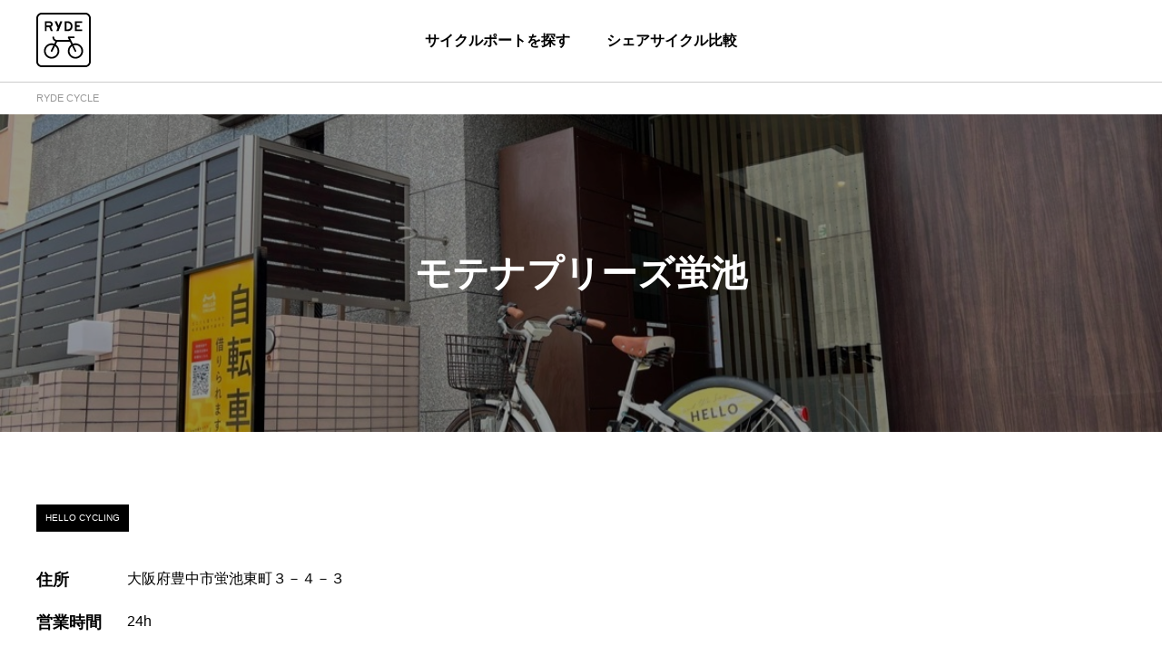

--- FILE ---
content_type: text/html; charset=utf-8
request_url: https://cycle.ryde-go.com/ports/12648
body_size: 25330
content:
<!DOCTYPE html><html lang="ja"><head><meta charSet="utf-8"/><meta name="viewport" content="width=device-width"/><meta name="twitter:card" content="summary"/><meta name="twitter:site" content="@ryde_go"/><meta name="twitter:creator" content="@ryde_go"/><meta property="fb:app_id" content="302375443702541"/><meta property="og:type" content="article"/><link rel="shortcut icon" href="/favicon.ico"/><title>モテナプリーズ蛍池(HELLO CYCLING,HELLO CYCLING)のレンタサイクル(自転車)・シェアサイクルポート情報 | RYDE CYCLE ライドサイクル</title><meta name="robots" content="index,follow"/><meta name="googlebot" content="index,follow"/><meta name="description" content="モテナプリーズ蛍池(HELLO CYCLING,HELLO CYCLING)のレンタサイクル(自転車)・シェアサイクルポート情報。ポート名, ポート住所の地図、アクセス、営業時間、電話番号などを掲載しています。 | RYDE CYCLE シェアサイクル・レンタサイクルプラットフォーム"/><meta property="og:title" content="モテナプリーズ蛍池(HELLO CYCLING,HELLO CYCLING)のレンタサイクル(自転車)・シェアサイクルポート情報"/><meta property="og:description" content="モテナプリーズ蛍池(HELLO CYCLING,HELLO CYCLING)のレンタサイクル(自転車)・シェアサイクルポート情報。ポート名, ポート住所の地図、アクセス、営業時間、電話番号などを掲載しています。"/><meta property="og:image" content="https://d2a2mitt2l0zmn.cloudfront.net/data/2022/07/26/1_200936.JPG"/><meta name="next-head-count" content="15"/><noscript data-n-css=""></noscript><script defer="" nomodule="" src="/_next/static/chunks/polyfills-78c92fac7aa8fdd8.js"></script><script src="/_next/static/chunks/webpack-3b6daac2aa06fce0.js" defer=""></script><script src="/_next/static/chunks/framework-f9926060a251d613.js" defer=""></script><script src="/_next/static/chunks/main-81874094a11fb860.js" defer=""></script><script src="/_next/static/chunks/pages/_app-f8847d57ae833565.js" defer=""></script><script src="/_next/static/chunks/173-05a8fe73587dd2a0.js" defer=""></script><script src="/_next/static/chunks/291-f877c664bacb827d.js" defer=""></script><script src="/_next/static/chunks/844-79296fb67900fcdc.js" defer=""></script><script src="/_next/static/chunks/1-07848411d0f36411.js" defer=""></script><script src="/_next/static/chunks/574-a0e04cde5dd0174e.js" defer=""></script><script src="/_next/static/chunks/pages/ports/%5Bid%5D-96c297f6faf9e702.js" defer=""></script><script src="/_next/static/3oJU7ljT_8aJFGSzAxRDI/_buildManifest.js" defer=""></script><script src="/_next/static/3oJU7ljT_8aJFGSzAxRDI/_ssgManifest.js" defer=""></script><style data-styled="" data-styled-version="5.2.0">.iOSqkZ{color:rgba(0,0,0,1);font-size:11px;line-height:1.25;padding-right:8px;}/*!sc*/
.iOSqkZ,.iOSqkZ a{display:-webkit-inline-box;display:-webkit-inline-flex;display:-ms-inline-flexbox;display:inline-flex;-webkit-align-items:center;-webkit-box-align:center;-ms-flex-align:center;align-items:center;height:30px;color:rgba(0,0,0,0.4);}/*!sc*/
.iOSqkZ a{-webkit-text-decoration:none;text-decoration:none;}/*!sc*/
data-styled.g1[id="sc-60bfc429-0"]{content:"iOSqkZ,"}/*!sc*/
.elaSdm{padding-right:20px;padding-left:20px;}/*!sc*/
@media screen and (min-width:993px){.elaSdm{max-width:1200px;margin-right:auto;margin-left:auto;}}/*!sc*/
data-styled.g2[id="sc-3dfd538f-0"]{content:"elaSdm,"}/*!sc*/
.RxKnD{height:36px;margin-bottom:-1px;overflow-x:auto;border-bottom:1px solid rgba(0,0,0,0.2);background-color:rgba(255,255,255,1);white-space:nowrap;-webkit-overflow-scrolling:touch;}/*!sc*/
data-styled.g3[id="sc-271d3055-0"]{content:"RxKnD,"}/*!sc*/
.czVshR{padding-right:20px;padding-left:20px;display:-webkit-box;display:-webkit-flex;display:-ms-flexbox;display:flex;-webkit-align-items:center;-webkit-box-align:center;-ms-flex-align:center;align-items:center;height:100%;}/*!sc*/
@media screen and (min-width:993px){.czVshR{max-width:1200px;margin-right:auto;margin-left:auto;}}/*!sc*/
data-styled.g4[id="sc-271d3055-1"]{content:"czVshR,"}/*!sc*/
.kvlepo{color:rgba(0,0,0,1);font-size:14px;font-weight:bold;line-height:1.25;-webkit-text-decoration:none;text-decoration:none;display:-webkit-inline-box;display:-webkit-inline-flex;display:-ms-inline-flexbox;display:inline-flex;box-sizing:border-box;-webkit-align-items:center;-webkit-box-align:center;-ms-flex-align:center;align-items:center;-webkit-box-pack:center;-webkit-justify-content:center;-ms-flex-pack:center;justify-content:center;min-height:45px;padding:12px 12px;-webkit-transition:background 0.2s,color 0.2s,fill 0.2s;transition:background 0.2s,color 0.2s,fill 0.2s;border-radius:8px;text-align:center;cursor:pointer;border:3px solid rgba(0,0,0,1);color:rgba(0,0,0,1);}/*!sc*/
@media screen and (min-width:993px){.kvlepo{font-size:16px;}}/*!sc*/
.kvlepo::after{content:' ';display:block;width:22px;height:14px;margin-left:10px;background-image:url(/images/icon/arrowDark@2x.png);background-repeat:no-repeat;background-size:22px 14px;}/*!sc*/
.kvlepo:hover::after{background-image:url(/images/icon/arrowLight@2x.png);}/*!sc*/
.kvlepo:hover{background:rgba(0,0,0,1);color:rgba(255,255,255,1);}/*!sc*/
@media screen and (min-width:993px){.kvlepo{min-height:60px;padding:8px 20px;cursor:pointer;}}/*!sc*/
@media all and (-ms-high-contrast:none){.kvlepo{padding-top:20px;}}/*!sc*/
.kUffdV{color:rgba(0,0,0,1);font-size:14px;font-weight:bold;line-height:1.25;-webkit-text-decoration:none;text-decoration:none;display:-webkit-inline-box;display:-webkit-inline-flex;display:-ms-inline-flexbox;display:inline-flex;box-sizing:border-box;-webkit-align-items:center;-webkit-box-align:center;-ms-flex-align:center;align-items:center;-webkit-box-pack:center;-webkit-justify-content:center;-ms-flex-pack:center;justify-content:center;min-height:45px;padding:12px 12px;-webkit-transition:background 0.2s,color 0.2s,fill 0.2s;transition:background 0.2s,color 0.2s,fill 0.2s;border-radius:8px;text-align:center;cursor:pointer;border:3px solid rgba(0,0,0,1);color:rgba(0,0,0,1);}/*!sc*/
@media screen and (min-width:993px){.kUffdV{font-size:16px;}}/*!sc*/
.kUffdV::after{content:' ';display:block;width:22px;height:14px;margin-left:10px;background-image:url(/images/icon/arrowDark@2x.png);background-repeat:no-repeat;background-size:22px 14px;}/*!sc*/
.kUffdV:hover::after{background-image:url(/images/icon/arrowLight@2x.png);}/*!sc*/
.kUffdV:hover{background:rgba(0,0,0,1);color:rgba(255,255,255,1);}/*!sc*/
@media screen and (min-width:993px){.kUffdV{min-height:45px;padding:8px 20px;cursor:pointer;}}/*!sc*/
@media all and (-ms-high-contrast:none){.kUffdV{padding-top:15px;}}/*!sc*/
.bzMSLw{color:rgba(0,0,0,1);font-size:14px;font-weight:bold;line-height:1.25;-webkit-text-decoration:none;text-decoration:none;display:-webkit-inline-box;display:-webkit-inline-flex;display:-ms-inline-flexbox;display:inline-flex;box-sizing:border-box;-webkit-align-items:center;-webkit-box-align:center;-ms-flex-align:center;align-items:center;-webkit-box-pack:center;-webkit-justify-content:center;-ms-flex-pack:center;justify-content:center;min-height:45px;padding:12px 12px;-webkit-transition:background 0.2s,color 0.2s,fill 0.2s;transition:background 0.2s,color 0.2s,fill 0.2s;border-radius:8px;text-align:center;cursor:pointer;border:3px solid rgba(255,255,255,1);color:rgba(255,255,255,1);}/*!sc*/
@media screen and (min-width:993px){.bzMSLw{font-size:16px;}}/*!sc*/
.bzMSLw::after{content:' ';display:block;width:22px;height:14px;margin-left:10px;background-image:url(/images/icon/arrowLight@2x.png);background-repeat:no-repeat;background-size:22px 14px;}/*!sc*/
.bzMSLw:hover::after{background-image:url(/images/icon/arrowDark@2x.png);}/*!sc*/
.bzMSLw:hover{background:rgba(255,255,255,1);color:rgba(0,0,0,1);}/*!sc*/
@media screen and (min-width:993px){.bzMSLw{min-height:60px;padding:8px 20px;cursor:pointer;}}/*!sc*/
@media all and (-ms-high-contrast:none){.bzMSLw{padding-top:20px;}}/*!sc*/
data-styled.g5[id="sc-9dda00a-0"]{content:"kvlepo,kUffdV,bzMSLw,"}/*!sc*/
.hEDYqj{display:inline-block;margin:-5px;}/*!sc*/
.hEDYqj a{display:-webkit-inline-box;display:-webkit-inline-flex;display:-ms-inline-flexbox;display:inline-flex;margin:5px;}/*!sc*/
data-styled.g6[id="sc-8d9f95b6-0"]{content:"hEDYqj,"}/*!sc*/
.fPKRCR{height:250px;}/*!sc*/
@media screen and (min-width:993px){.fPKRCR{height:500px;}}/*!sc*/
data-styled.g7[id="sc-28ec71c0-0"]{content:"fPKRCR,"}/*!sc*/
.laESdT{display:inline-block;height:30px;padding:0 10px;background:rgba(0,0,0,1);color:rgba(255,255,255,1);line-height:30px;font-size:10px;}/*!sc*/
data-styled.g8[id="sc-be9adb02-0"]{content:"laESdT,"}/*!sc*/
html,body,div,span,applet,object,iframe,h1,h2,h3,h4,h5,h6,p,blockquote,pre,a,abbr,acronym,address,big,cite,code,del,dfn,em,img,ins,kbd,q,s,samp,small,strike,strong,sub,sup,tt,var,b,u,i,center,dl,dt,dd,ol,ul,li,fieldset,form,label,legend,table,caption,tbody,tfoot,thead,tr,th,td,article,aside,canvas,details,embed,figure,figcaption,footer,header,hgroup,main,menu,nav,output,ruby,section,summary,time,mark,audio,video{margin:0;padding:0;border:0;font-size:100%;font:inherit;vertical-align:baseline;}/*!sc*/
article,aside,details,figcaption,figure,footer,header,hgroup,main,menu,nav,section{display:block;}/*!sc*/
*[hidden]{display:none;}/*!sc*/
body{line-height:1;}/*!sc*/
ol,ul{list-style:none;}/*!sc*/
blockquote,q{quotes:none;}/*!sc*/
blockquote:before,blockquote:after,q:before,q:after{content:'';content:none;}/*!sc*/
table{border-collapse:collapse;border-spacing:0;}/*!sc*/
data-styled.g9[id="sc-global-hFERgw1"]{content:"sc-global-hFERgw1,"}/*!sc*/
.fmzzqO{display:-webkit-box;display:-webkit-flex;display:-ms-flexbox;display:flex;-webkit-flex-direction:column;-ms-flex-direction:column;flex-direction:column;-webkit-box-pack:center;-webkit-justify-content:center;-ms-flex-pack:center;justify-content:center;max-width:1200px;height:250px;background-image:url('/images/img/appPromotion@2x.png');background-position:center center;background-size:cover;color:white;}/*!sc*/
@media screen and (min-width:993px){.fmzzqO{height:320px;}}/*!sc*/
data-styled.g10[id="sc-5859ed39-0"]{content:"fmzzqO,"}/*!sc*/
.gfcjaP{color:rgba(0,0,0,1);font-size:24px;font-weight:bold;line-height:1.25;color:rgba(255,255,255,1);line-height:1.2;text-align:center;}/*!sc*/
@media screen and (min-width:993px){.gfcjaP{font-size:32px;}}/*!sc*/
@media screen and (min-width:577px + 1px) and (max-width:992px){.gfcjaP{line-height:1.4;}}/*!sc*/
@media screen and (min-width:993px){.gfcjaP{line-height:1.5;}}/*!sc*/
data-styled.g11[id="sc-5859ed39-1"]{content:"gfcjaP,"}/*!sc*/
@media screen and (min-width:577px){.uSMqA{display:none;}}/*!sc*/
data-styled.g12[id="sc-5859ed39-2"]{content:"uSMqA,"}/*!sc*/
.jHOkIZ{display:-webkit-box;display:-webkit-flex;display:-ms-flexbox;display:flex;-webkit-align-items:center;-webkit-box-align:center;-ms-flex-align:center;align-items:center;-webkit-box-pack:center;-webkit-justify-content:center;-ms-flex-pack:center;justify-content:center;margin-top:12px;}/*!sc*/
.jHOkIZ li{margin:0 10px;}/*!sc*/
.jHOkIZ li svg{height:40px;}/*!sc*/
@media screen and (min-width:993px){.jHOkIZ{margin-top:20px;}.jHOkIZ li{margin:0 15px;}.jHOkIZ li svg{height:60px;}}/*!sc*/
data-styled.g13[id="sc-5859ed39-3"]{content:"jHOkIZ,"}/*!sc*/
.dpYEMX{display:-webkit-box;display:-webkit-flex;display:-ms-flexbox;display:flex;-webkit-align-items:center;-webkit-box-align:center;-ms-flex-align:center;align-items:center;-webkit-box-pack:justify;-webkit-justify-content:space-between;-ms-flex-pack:justify;justify-content:space-between;cursor:pointer;}/*!sc*/
@media screen and (min-width:993px){.dpYEMX{cursor:inherit;}}/*!sc*/
data-styled.g15[id="sc-81af531c-1"]{content:"dpYEMX,"}/*!sc*/
.iKrZar svg{fill:rgba(0,0,0,1);}/*!sc*/
.gjKnAl svg{fill:rgba(255,255,255,1);}/*!sc*/
data-styled.g16[id="sc-81af531c-2"]{content:"iKrZar,gjKnAl,"}/*!sc*/
.VeDWk{display:none;}/*!sc*/
data-styled.g17[id="sc-81af531c-3"]{content:"VeDWk,"}/*!sc*/
.fJgJLa{display:-webkit-box;display:-webkit-flex;display:-ms-flexbox;display:flex;-webkit-flex-wrap:wrap;-ms-flex-wrap:wrap;flex-wrap:wrap;margin-right:-20px;margin-left:-20px;}/*!sc*/
.fJgJLa > *{box-sizing:border-box;width:calc(100% / 1);padding-right:20px;padding-left:20px;}/*!sc*/
.hvqKFQ{display:-webkit-box;display:-webkit-flex;display:-ms-flexbox;display:flex;-webkit-flex-wrap:wrap;-ms-flex-wrap:wrap;flex-wrap:wrap;margin-right:-20px;margin-left:-20px;}/*!sc*/
.hvqKFQ > *{box-sizing:border-box;width:calc(100% / 2);padding-right:20px;padding-left:20px;}/*!sc*/
@media screen and (min-width:993px){.hvqKFQ > *{width:calc(100% / 5);}}/*!sc*/
.xlikl{display:-webkit-box;display:-webkit-flex;display:-ms-flexbox;display:flex;-webkit-flex-wrap:wrap;-ms-flex-wrap:wrap;flex-wrap:wrap;margin-right:-20px;margin-left:-20px;}/*!sc*/
.xlikl > *{box-sizing:border-box;width:calc(100% / 1);padding-right:20px;padding-left:20px;}/*!sc*/
@media screen and (min-width:993px){.xlikl > *{width:calc(100% / 3);}}/*!sc*/
data-styled.g18[id="sc-32fe1de2-0"]{content:"fJgJLa,hvqKFQ,xlikl,"}/*!sc*/
@media screen and (max-width:992px){.eqQvNY{border-bottom:1px solid hsla(0,0%,100%,0.2);}}/*!sc*/
data-styled.g19[id="sc-5ec0539-0"]{content:"eqQvNY,"}/*!sc*/
.kdZurB{color:rgba(0,0,0,1);font-size:14px;font-weight:bold;line-height:1.25;display:-webkit-inline-box;display:-webkit-inline-flex;display:-ms-inline-flexbox;display:inline-flex;-webkit-align-items:center;-webkit-box-align:center;-ms-flex-align:center;align-items:center;height:60px;color:rgba(255,255,255,1);}/*!sc*/
@media screen and (min-width:993px){.kdZurB{font-size:16px;}}/*!sc*/
@media screen and (min-width:993px){.kdZurB{height:40px;}}/*!sc*/
data-styled.g20[id="sc-5ec0539-1"]{content:"kdZurB,"}/*!sc*/
.ixMuIe{margin-top:-8px;padding-bottom:16px;}/*!sc*/
@media screen and (min-width:993px){.ixMuIe{margin-top:-4px;}}/*!sc*/
data-styled.g21[id="sc-5ec0539-2"]{content:"ixMuIe,"}/*!sc*/
.dLaStX{display:-webkit-box;display:-webkit-flex;display:-ms-flexbox;display:flex;-webkit-align-items:center;-webkit-box-align:center;-ms-flex-align:center;align-items:center;padding:10px 0;color:rgba(0,0,0,1);font-size:12px;font-weight:bold;line-height:1.25;color:rgba(255,255,255,0.6);}/*!sc*/
@media screen and (min-width:993px){.dLaStX{padding:5px 0;}}/*!sc*/
.dLaStX a{color:rgba(0,0,0,1);font-size:12px;font-weight:bold;line-height:1.25;color:rgba(255,255,255,0.6);-webkit-text-decoration:none;text-decoration:none;}/*!sc*/
data-styled.g22[id="sc-5ec0539-3"]{content:"dLaStX,"}/*!sc*/
.edZTMI{-webkit-transition:opacity 0.3s;transition:opacity 0.3s;cursor:pointer;}/*!sc*/
.edZTMI:hover{opacity:0.3;}/*!sc*/
data-styled.g23[id="sc-5ec0539-4"]{content:"edZTMI,"}/*!sc*/
.jRiSql{min-width:100px;margin-right:5px;}/*!sc*/
data-styled.g24[id="sc-5ec0539-5"]{content:"jRiSql,"}/*!sc*/
.ikVSGO a{padding:5px;-webkit-transition:opacity 0.3s;transition:opacity 0.3s;}/*!sc*/
.ikVSGO a:hover{opacity:0.3;}/*!sc*/
data-styled.g25[id="sc-5ec0539-6"]{content:"ikVSGO,"}/*!sc*/
.eoELfw{display:-webkit-box;display:-webkit-flex;display:-ms-flexbox;display:flex;-webkit-align-items:center;-webkit-box-align:center;-ms-flex-align:center;align-items:center;-webkit-box-pack:center;-webkit-justify-content:center;-ms-flex-pack:center;justify-content:center;width:48px;height:48px;border-radius:24px;background-color:rgba(255,255,255,1);cursor:pointer;-webkit-transition:opacity 0.3s;transition:opacity 0.3s;}/*!sc*/
.eoELfw:hover{opacity:0.7;}/*!sc*/
.eoELfw svg{width:22px;-webkit-transform:rotate(-90deg);-ms-transform:rotate(-90deg);transform:rotate(-90deg);}/*!sc*/
data-styled.g26[id="sc-f75b287c-0"]{content:"eoELfw,"}/*!sc*/
.iaWoki{position:relative;z-index:100;max-width:1200px;margin:0 auto -160px;}/*!sc*/
data-styled.g27[id="sc-ecd4dce6-0"]{content:"iaWoki,"}/*!sc*/
.dTeGjD{position:absolute;z-index:100;right:15px;bottom:-24px;}/*!sc*/
@media screen and (min-width:993px){.dTeGjD{right:40px;}}/*!sc*/
data-styled.g28[id="sc-ecd4dce6-1"]{content:"dTeGjD,"}/*!sc*/
.dPClCs{position:relative;padding-top:240px;background:black;color:white;}/*!sc*/
@media screen and (min-width:993px){.dPClCs{padding-top:240px;padding-bottom:60px;}}/*!sc*/
data-styled.g29[id="sc-ecd4dce6-2"]{content:"dPClCs,"}/*!sc*/
.ddkwB{padding:16px;color:rgba(255,255,255,0.6);font-size:10px;text-align:center;}/*!sc*/
@media screen and (min-width:993px){.ddkwB{padding-top:24px;}}/*!sc*/
data-styled.g30[id="sc-ecd4dce6-3"]{content:"ddkwB,"}/*!sc*/
.fuJyES{color:rgba(0,0,0,1);font-size:18px;font-weight:bold;line-height:1.5;display:-webkit-inline-box;display:-webkit-inline-flex;display:-ms-inline-flexbox;display:inline-flex;-webkit-align-items:center;-webkit-box-align:center;-ms-flex-align:center;align-items:center;max-width:1200px;height:60px;}/*!sc*/
@media screen and (min-width:993px){.fuJyES{font-size:20px;}}/*!sc*/
data-styled.g31[id="sc-b520a5f1-0"]{content:"fuJyES,"}/*!sc*/
.FlJBJ{color:rgba(0,0,0,1);font-size:14px;line-height:1.25;padding-top:12px;padding-bottom:12px;color:rgba(0,0,0,0.734);font-weight:normal;-webkit-text-decoration:underline;text-decoration:underline;cursor:pointer;-webkit-transition:opacity 0.3s;transition:opacity 0.3s;}/*!sc*/
@media screen and (min-width:993px){.FlJBJ{font-size:16px;}}/*!sc*/
.FlJBJ:hover{opacity:0.3;}/*!sc*/
.hWGMmr{color:rgba(0,0,0,1);font-size:14px;line-height:1.25;color:rgba(0,0,0,0.734);font-weight:normal;-webkit-text-decoration:underline;text-decoration:underline;cursor:pointer;-webkit-transition:opacity 0.3s;transition:opacity 0.3s;}/*!sc*/
@media screen and (min-width:993px){.hWGMmr{font-size:16px;}}/*!sc*/
.hWGMmr:hover{opacity:0.3;}/*!sc*/
data-styled.g32[id="sc-93e01e88-0"]{content:"FlJBJ,hWGMmr,"}/*!sc*/
.bwpbiH{border-bottom:1px solid rgba(0,0,0,0.2);}/*!sc*/
@media screen and (min-width:993px){.bwpbiH{padding:24px 20px;}}/*!sc*/
data-styled.g33[id="sc-ef8cb485-0"]{content:"bwpbiH,"}/*!sc*/
.gvlgaW{margin-bottom:16px;}/*!sc*/
data-styled.g34[id="sc-ef8cb485-1"]{content:"gvlgaW,"}/*!sc*/
.bqQzry{height:100%;}/*!sc*/
data-styled.g35[id="sc-8f1b01b-0"]{content:"bqQzry,"}/*!sc*/
.dQUYfe{background-color:rgba(255,255,255,1);}/*!sc*/
@media screen and (min-width:993px){.dQUYfe{visibility:hidden;position:fixed;top:80px;right:0;left:0;-webkit-transition:opacity 0.3s;transition:opacity 0.3s;opacity:0;box-shadow:0px 4px 4px rgba(0,0,0,0.1);}}/*!sc*/
data-styled.g36[id="sc-8f1b01b-1"]{content:"dQUYfe,"}/*!sc*/
.dXHKZl{background-color:transparent;border:0;color:inherit;cursor:pointer;display:inline-block;font:inherit;margin:0;outline:0;overflow:visible;padding:20px;text-transform:none;}/*!sc*/
data-styled.g37[id="sc-f9d9a152-0"]{content:"dXHKZl,"}/*!sc*/
.fcIEtQ{display:inline-block;height:20px;position:relative;width:20px;}/*!sc*/
data-styled.g38[id="sc-f9d9a152-1"]{content:"fcIEtQ,"}/*!sc*/
.hulwrL{margin-top:-1px;top:50%;}/*!sc*/
.hulwrL:before,.hulwrL:after{content:'';display:block;}/*!sc*/
.hulwrL,.hulwrL:before,.hulwrL:after{background-color:rgba(0,0,0,1);height:2px;position:absolute;-webkit-transition-duration:0.15s;transition-duration:0.15s;-webkit-transition-property:-webkit-transform;-webkit-transition-property:transform;transition-property:transform;-webkit-transition-timing-function:ease;transition-timing-function:ease;width:100%;}/*!sc*/
.hulwrL:before{top:-6px;}/*!sc*/
.hulwrL:after{bottom:-6px;}/*!sc*/
data-styled.g39[id="sc-f9d9a152-2"]{content:"hulwrL,"}/*!sc*/
.bynSnk{display:-webkit-box;display:-webkit-flex;display:-ms-flexbox;display:flex;z-index:10;-webkit-align-items:center;-webkit-box-align:center;-ms-flex-align:center;align-items:center;-webkit-box-pack:justify;-webkit-justify-content:space-between;-ms-flex-pack:justify;justify-content:space-between;height:80px;}/*!sc*/
@media screen and (min-width:993px){.bynSnk{height:90px;}}/*!sc*/
data-styled.g40[id="sc-2214758c-0"]{content:"bynSnk,"}/*!sc*/
.ksvzoo{z-index:10;-webkit-transition:opacity 0.3s;transition:opacity 0.3s;}/*!sc*/
.ksvzoo svg{width:40px;height:40px;}/*!sc*/
@media screen and (min-width:993px){.ksvzoo{cursor:pointer;}.ksvzoo svg{width:60px;height:60px;}}/*!sc*/
.ksvzoo:hover{opacity:0.3;}/*!sc*/
data-styled.g41[id="sc-2214758c-1"]{content:"ksvzoo,"}/*!sc*/
.kkzoZW{margin-right:-20px;}/*!sc*/
@media screen and (min-width:993px){.kkzoZW{visibility:hidden;}}/*!sc*/
data-styled.g42[id="sc-2214758c-2"]{content:"kkzoZW,"}/*!sc*/
.eUPkpq{display:none;position:fixed;top:80px;right:0;left:0;height:calc(100% - 80px);overflow:auto;-webkit-overflow-scrolling:touch;background:white;}/*!sc*/
@media screen and (min-width:993px){.eUPkpq{display:-webkit-box;display:-webkit-flex;display:-ms-flexbox;display:flex;position:absolute;top:0;-webkit-align-items:center;-webkit-box-align:center;-ms-flex-align:center;align-items:center;-webkit-box-pack:center;-webkit-justify-content:center;-ms-flex-pack:center;justify-content:center;width:100%;height:90px;background:transparent;}}/*!sc*/
data-styled.g43[id="sc-2214758c-3"]{content:"eUPkpq,"}/*!sc*/
.fJyzGA{width:100%;min-height:60px;}/*!sc*/
@media screen and (min-width:993px){.fJyzGA{width:auto;height:90px;padding:0 20px;}}/*!sc*/
data-styled.g44[id="sc-2214758c-4"]{content:"fJyzGA,"}/*!sc*/
.kJWrmR{color:rgba(0,0,0,1);font-size:14px;font-weight:bold;line-height:1.25;-webkit-text-decoration:none;text-decoration:none;display:-webkit-inline-box;display:-webkit-inline-flex;display:-ms-inline-flexbox;display:inline-flex;width:100%;padding:20px;-webkit-text-decoration:none;text-decoration:none;-webkit-transition:opacity 0.3s;transition:opacity 0.3s;}/*!sc*/
@media screen and (min-width:993px){.kJWrmR{font-size:16px;}}/*!sc*/
.kJWrmR:hover{opacity:0.3;}/*!sc*/
@media screen and (min-width:993px){.kJWrmR{-webkit-align-items:center;-webkit-box-align:center;-ms-flex-align:center;align-items:center;-webkit-box-pack:center;-webkit-justify-content:center;-ms-flex-pack:center;justify-content:center;height:100%;padding:0;cursor:pointer;}}/*!sc*/
data-styled.g45[id="sc-2214758c-5"]{content:"kJWrmR,"}/*!sc*/
.iUxjXJ{position:fixed;z-index:1000;top:0;right:0;left:0;-webkit-align-items:center;-webkit-box-align:center;-ms-flex-align:center;align-items:center;border-bottom:1px solid rgba(0,0,0,0.2);background:white;}/*!sc*/
@media screen and (min-width:993px){.iUxjXJ{-webkit-transition:background-color 0.3s;transition:background-color 0.3s;}}/*!sc*/
.iUxjXJ .sc-2214758c-5{color:rgba(0,0,0,1);}/*!sc*/
.iUxjXJ .sc-2214758c-1 svg{fill:rgba(0,0,0,1);}/*!sc*/
data-styled.g46[id="sc-2214758c-6"]{content:"iUxjXJ,"}/*!sc*/
.lkUdPs{padding-top:80px;}/*!sc*/
@media screen and (min-width:993px){.lkUdPs{padding-top:90px;}}/*!sc*/
data-styled.g47[id="sc-703948c8-0"]{content:"lkUdPs,"}/*!sc*/
html{font-family:-apple-system,BlinkMacSystemFont,'Helvetica Neue','Segoe UI',HiraginoCustom,'Hiragino Kaku Gothic ProN',YuGothic,'Yu Gothic Medium',Meiryo,sans-serif;}/*!sc*/
a{-webkit-text-decoration:none;text-decoration:none;}/*!sc*/
data-styled.g48[id="sc-global-hJHHLB1"]{content:"sc-global-hJHHLB1,"}/*!sc*/
.goqnZP{display:-webkit-box;display:-webkit-flex;display:-ms-flexbox;display:flex;-webkit-align-items:center;-webkit-box-align:center;-ms-flex-align:center;align-items:center;margin-top:12px;margin-bottom:12px;-webkit-text-decoration:none;text-decoration:none;-webkit-transition:opacity 0.3s;transition:opacity 0.3s;}/*!sc*/
.goqnZP:hover{opacity:0.5;}/*!sc*/
data-styled.g50[id="sc-d101bbc0-0"]{content:"goqnZP,"}/*!sc*/
.iyOyBy{display:-webkit-box;display:-webkit-flex;display:-ms-flexbox;display:flex;-webkit-flex-shrink:0;-ms-flex-negative:0;flex-shrink:0;-webkit-align-items:center;-webkit-box-align:center;-ms-flex-align:center;align-items:center;-webkit-box-pack:center;-webkit-justify-content:center;-ms-flex-pack:center;justify-content:center;width:30px;height:30px;}/*!sc*/
.iyOyBy img{max-width:66%;max-height:66%;fill:currentColor;color:red;}/*!sc*/
@media screen and (min-width:993px){.iyOyBy{width:60px;height:60px;}}/*!sc*/
data-styled.g51[id="sc-d101bbc0-1"]{content:"iyOyBy,"}/*!sc*/
.lbQEIp{margin-left:5px;}/*!sc*/
data-styled.g52[id="sc-d101bbc0-2"]{content:"lbQEIp,"}/*!sc*/
.kQMicU{color:rgba(0,0,0,1);font-size:14px;font-weight:bold;line-height:1.25;}/*!sc*/
@media screen and (min-width:993px){.kQMicU{font-size:16px;}}/*!sc*/
data-styled.g53[id="sc-d101bbc0-3"]{content:"kQMicU,"}/*!sc*/
.daopCX{color:rgba(0,0,0,1);font-size:12px;line-height:1.5;color:rgba(0,0,0,0.4);}/*!sc*/
@media screen and (min-width:993px){.daopCX{font-size:14px;}}/*!sc*/
data-styled.g54[id="sc-d101bbc0-4"]{content:"daopCX,"}/*!sc*/
.dPrxOH{color:rgba(0,0,0,1);font-size:20px;font-weight:bold;line-height:1.25;position:relative;height:180px;background-image:url(https://d2a2mitt2l0zmn.cloudfront.net/data/2022/07/26/1_200936.JPG);background-position:center center;background-size:cover;}/*!sc*/
@media screen and (min-width:993px){.dPrxOH{font-size:40px;}}/*!sc*/
.dPrxOH::before{content:' ';display:block;position:absolute;z-index:1;top:0;right:0;bottom:0;left:0;width:100%;height:100%;background-color:rgba(0,0,0,0.4);}/*!sc*/
@media screen and (min-width:993px){.dPrxOH{height:350px;}}/*!sc*/
data-styled.g56[id="sc-cec30db1-0"]{content:"dPrxOH,"}/*!sc*/
.RMNPr{padding-right:20px;padding-left:20px;display:-webkit-box;display:-webkit-flex;display:-ms-flexbox;display:flex;position:relative;z-index:100;-webkit-align-items:center;-webkit-box-align:center;-ms-flex-align:center;align-items:center;-webkit-box-pack:center;-webkit-justify-content:center;-ms-flex-pack:center;justify-content:center;height:100%;padding:0 20px;color:rgba(255,255,255,1);text-align:center;}/*!sc*/
@media screen and (min-width:993px){.RMNPr{max-width:1200px;margin-right:auto;margin-left:auto;}}/*!sc*/
@media screen and (min-width:577px){.RMNPr{word-break:keep-all;}}/*!sc*/
data-styled.g57[id="sc-cec30db1-1"]{content:"RMNPr,"}/*!sc*/
.dMLWFS{display:-webkit-box;display:-webkit-flex;display:-ms-flexbox;display:flex;-webkit-flex-direction:column;-ms-flex-direction:column;flex-direction:column;-webkit-box-pack:center;-webkit-justify-content:center;-ms-flex-pack:center;justify-content:center;max-width:1200px;height:250px;background-image:url('/images/img/passPromotion@2x.png');background-position:center center;background-size:cover;color:white;}/*!sc*/
@media screen and (min-width:993px){.dMLWFS{height:320px;}}/*!sc*/
data-styled.g58[id="sc-8a2954a8-0"]{content:"dMLWFS,"}/*!sc*/
.iWgzEr{color:rgba(0,0,0,1);font-size:24px;font-weight:bold;line-height:1.25;color:rgba(255,255,255,1);line-height:1.5;text-align:center;}/*!sc*/
@media screen and (min-width:993px){.iWgzEr{font-size:32px;}}/*!sc*/
data-styled.g59[id="sc-8a2954a8-1"]{content:"iWgzEr,"}/*!sc*/
@media screen and (min-width:577px){.iljzgY{display:none;}}/*!sc*/
data-styled.g60[id="sc-8a2954a8-2"]{content:"iljzgY,"}/*!sc*/
.cDvnfN{display:-webkit-box;display:-webkit-flex;display:-ms-flexbox;display:flex;-webkit-align-items:center;-webkit-box-align:center;-ms-flex-align:center;align-items:center;-webkit-box-pack:center;-webkit-justify-content:center;-ms-flex-pack:center;justify-content:center;margin-top:12px;}/*!sc*/
@media screen and (min-width:993px){.cDvnfN{margin-top:20px;}}/*!sc*/
data-styled.g61[id="sc-8a2954a8-3"]{content:"cDvnfN,"}/*!sc*/
.UGkEr{margin:40px 0;}/*!sc*/
.UGkEr div{display:-webkit-box;display:-webkit-flex;display:-ms-flexbox;display:flex;margin-bottom:20px;}/*!sc*/
.UGkEr dt{color:rgba(0,0,0,1);font-size:16px;font-weight:bold;line-height:1.25;-webkit-flex-shrink:0;-ms-flex-negative:0;flex-shrink:0;width:100px;line-height:150%;}/*!sc*/
@media screen and (min-width:993px){.UGkEr dt{font-size:18px;}}/*!sc*/
.UGkEr dd{line-height:150%;word-break:break-all;}/*!sc*/
.UGkEr dd a + a{padding-left:10px;}/*!sc*/
data-styled.g62[id="sc-cf21bbd9-0"]{content:"UGkEr,"}/*!sc*/
.gVjOeZ .slider-list,.gVjOeZ .slider-slide{cursor:default !important;}/*!sc*/
data-styled.g63[id="sc-4db1ddc1-0"]{content:"gVjOeZ,"}/*!sc*/
.gDTJhM{display:block;position:relative;cursor:pointer;}/*!sc*/
.gDTJhM img{width:100%;max-height:auto;}/*!sc*/
data-styled.g64[id="sc-4db1ddc1-1"]{content:"gDTJhM,"}/*!sc*/
.hWJCdL{color:rgba(0,0,0,1);font-size:16px;font-weight:bold;line-height:1.25;display:-webkit-box;display:-webkit-flex;display:-ms-flexbox;display:flex;position:absolute;top:0;right:0;bottom:0;left:0;-webkit-align-items:center;-webkit-box-align:center;-ms-flex-align:center;align-items:center;-webkit-box-pack:center;-webkit-justify-content:center;-ms-flex-pack:center;justify-content:center;padding:8px;background:rgba(1,1,1,0.114);color:rgba(255,255,255,1);-webkit-letter-spacing:0.1em;-moz-letter-spacing:0.1em;-ms-letter-spacing:0.1em;letter-spacing:0.1em;text-align:center;}/*!sc*/
@media screen and (min-width:993px){.hWJCdL{font-size:20px;}}/*!sc*/
data-styled.g65[id="sc-4db1ddc1-2"]{content:"hWJCdL,"}/*!sc*/
.bRArgH{color:rgba(0,0,0,1);font-size:20px;font-weight:bold;line-height:1.25;margin-bottom:30px;text-align:center;}/*!sc*/
@media screen and (min-width:993px){.bRArgH{font-size:40px;}}/*!sc*/
@media screen and (min-width:993px){.bRArgH{margin-bottom:40px;}}/*!sc*/
.bRArgH::after{content:'';display:block;width:56px;height:4px;margin:10px auto 0;background-image:linear-gradient(to right,#000 8px,transparent 8px);background-size:12px 100%;}/*!sc*/
@media screen and (min-width:993px){.bRArgH::after{content:'';display:block;width:112px;height:8px;margin:18px auto 0;background-image:linear-gradient(to right,#000 16px,transparent 16px);background-size:24px 100%;}}/*!sc*/
data-styled.g66[id="sc-7ae18324-0"]{content:"bRArgH,"}/*!sc*/
.dfunz{margin:60px 0;}/*!sc*/
@media screen and (min-width:993px){.dfunz{margin:80px 0;}}/*!sc*/
data-styled.g67[id="sc-1ee3f68e-0"]{content:"dfunz,"}/*!sc*/
.cgmzLb{margin:30px 0;text-align:center;}/*!sc*/
data-styled.g68[id="sc-21af99ef-0"]{content:"cgmzLb,"}/*!sc*/
</style></head><body><div id="__next"><div><header color="dark" class="sc-2214758c-6 iUxjXJ"><div class="sc-3dfd538f-0 elaSdm"><div class="sc-2214758c-0 bynSnk"><a class="sc-2214758c-1 ksvzoo" href="/"><svg xmlns="http://www.w3.org/2000/svg" viewBox="0 0 405 405"><path d="M108.2 86c0-2.9-1-5.2-2.9-6.9s-4.5-2.5-7.8-2.5h-21v18.5h21c3.2 0 5.8-.8 7.8-2.5s2.9-3.9 2.9-6.6zm14.9 51.5h-14.8l-12-29.1H76.6v29.1H63.3V63.3h34.1c4.9 0 9.1 1 12.7 3.1 7.6 4.4 11.4 11 11.4 19.6 0 8.8-4 15.4-12 19.7zM256.2 100.3c0-9.8-3.7-16.8-11-20.8-3.4-1.9-7.1-2.9-11.2-2.9h-10.4v47.6H234c3.6 0 7.2-1 10.6-2.9 7.8-4.1 11.6-11.1 11.6-21zm13.3 0c0 15.2-6 26.1-17.9 32.8-5.4 3-11.2 4.4-17.5 4.4h-23.9V63.3h23.9c6.3 0 12.3 1.6 17.7 4.8 11.8 6.7 17.7 17.4 17.7 32.2zM341.7 137.5h-55.4V63.3h54.1v13.3h-40.6v15.9H322V106h-22.1v18.2h41.8zM193.8 63.3h-15.7l-12.2 32.2-13.6-32.2h-16.5l22.8 49.7-10.3 24.5H165zM291.1 227.8c-7 0-13.5 1.3-19.6 3.5l-20.8-41.5h27.7c3.5 0 6.3-2.8 6.3-6.3s-2.8-6.3-6.3-6.3h-38c-2.2 0-4.2 1.1-5.4 3-1.1 1.9-1.3 4.2-.3 6.2l8.1 16.2h-91c-10.5 0-19-8.5-19-19 0-3.5-2.8-6.3-6.3-6.3s-6.3 2.8-6.3 6.3c0 14.2 9.4 26.1 22.1 30.1l-8.9 17.6c-6.1-2.3-12.7-3.5-19.6-3.5-31.4 0-57 25.6-57 57s25.6 57 57 57 57-25.6 57-57c0-20-10.4-37.6-25.9-47.7l10.9-21.9h93.4l10.9 21.9c-15.6 10.1-25.9 27.7-25.9 47.7 0 31.4 25.6 57 57 57s57-25.6 57-57c-.2-31.4-25.7-57-57.1-57zm-132.9 57c0 24.4-19.9 44.3-44.3 44.3s-44.3-19.9-44.3-44.3 19.9-44.3 44.3-44.3c4.8 0 9.6.8 13.9 2.3L108.2 282c-1.5 3.2-.3 7 2.8 8.5.9.5 1.9.6 2.8.6 2.3 0 4.6-1.3 5.7-3.5l19.6-39.2c11.5 8 19.1 21.3 19.1 36.4zm132.9 44.3c-24.4 0-44.3-19.9-44.3-44.3 0-15.1 7.6-28.4 19-36.3l19.6 39.2c1.1 2.3 3.3 3.5 5.7 3.5 1 0 1.9-.3 2.8-.6 3.2-1.5 4.4-5.3 2.8-8.5L277 242.9c4.4-1.5 9.1-2.3 13.9-2.3 24.4 0 44.3 19.9 44.3 44.3.1 24.4-19.7 44.2-44.1 44.2z"></path><path d="M364.5 405h-324C18.1 405 0 386.9 0 364.5v-324C0 18.1 18.1 0 40.5 0h324C386.9 0 405 18.1 405 40.5v324c0 22.4-18.1 40.5-40.5 40.5zm0-12.7c15.4 0 27.8-12.5 27.8-27.8v-324c0-15.4-12.5-27.8-27.8-27.8h-324c-15.4 0-27.8 12.5-27.8 27.8v324c0 15.4 12.5 27.8 27.8 27.8z"></path></svg></a><a class="sc-f9d9a152-0 dXHKZl sc-2214758c-2 kkzoZW"><div class="sc-f9d9a152-1 fcIEtQ"><div color="dark" class="sc-f9d9a152-2 hulwrL"></div></div></a><ul class="sc-2214758c-3 eUPkpq"><li class="sc-2214758c-4 fJyzGA"><div class="sc-8f1b01b-0 bqQzry"><a class="sc-2214758c-5 kJWrmR" href="/prefectures">サイクルポートを探す</a><div class="sc-8f1b01b-1 dQUYfe"><div class="sc-3dfd538f-0 elaSdm"><ul by="1" class="sc-32fe1de2-0 fJgJLa"><div class="sc-ef8cb485-0 bwpbiH"><div class="sc-81af531c-0 eyfeai"><div class="sc-81af531c-1 dpYEMX"><h5 class="sc-b520a5f1-0 fuJyES">北海道・東北</h5><span class="sc-81af531c-2 iKrZar"><svg xmlns="http://www.w3.org/2000/svg" width="10" height="10" fill="none"><path d="M0 3.336h10v3.333H0z"></path><path d="M3.333 10V0h3.333v10z"></path></svg></span></div><div class="sc-81af531c-3 VeDWk"><ul by="2" class="sc-32fe1de2-0 sc-ef8cb485-1 hvqKFQ gvlgaW"><a class="sc-93e01e88-0 FlJBJ" href="/prefectures/hokkaido">北海道 (140)</a><a class="sc-93e01e88-0 FlJBJ" href="/prefectures/aomori">青森県 (16)</a><a class="sc-93e01e88-0 FlJBJ" href="/prefectures/iwate">岩手県 (89)</a><a class="sc-93e01e88-0 FlJBJ" href="/prefectures/miyagi">宮城県 (216)</a><a class="sc-93e01e88-0 FlJBJ" href="/prefectures/akita">秋田県 (13)</a><a class="sc-93e01e88-0 FlJBJ" href="/prefectures/yamagata">山形県 (22)</a><a class="sc-93e01e88-0 FlJBJ" href="/prefectures/fukushima">福島県 (17)</a></ul></div></div></div><div class="sc-ef8cb485-0 bwpbiH"><div class="sc-81af531c-0 eyfeai"><div class="sc-81af531c-1 dpYEMX"><h5 class="sc-b520a5f1-0 fuJyES">関東</h5><span class="sc-81af531c-2 iKrZar"><svg xmlns="http://www.w3.org/2000/svg" width="10" height="10" fill="none"><path d="M0 3.336h10v3.333H0z"></path><path d="M3.333 10V0h3.333v10z"></path></svg></span></div><div class="sc-81af531c-3 VeDWk"><ul by="2" class="sc-32fe1de2-0 sc-ef8cb485-1 hvqKFQ gvlgaW"><a class="sc-93e01e88-0 FlJBJ" href="/prefectures/tokyo">東京都 (7521)</a><a class="sc-93e01e88-0 FlJBJ" href="/prefectures/kanagawa">神奈川県 (3201)</a><a class="sc-93e01e88-0 FlJBJ" href="/prefectures/saitama">埼玉県 (2533)</a><a class="sc-93e01e88-0 FlJBJ" href="/prefectures/chiba">千葉県 (1768)</a><a class="sc-93e01e88-0 FlJBJ" href="/prefectures/ibaraki">茨城県 (124)</a><a class="sc-93e01e88-0 FlJBJ" href="/prefectures/tochigi">栃木県 (76)</a><a class="sc-93e01e88-0 FlJBJ" href="/prefectures/gunma">群馬県 (23)</a></ul></div></div></div><div class="sc-ef8cb485-0 bwpbiH"><div class="sc-81af531c-0 eyfeai"><div class="sc-81af531c-1 dpYEMX"><h5 class="sc-b520a5f1-0 fuJyES">中部</h5><span class="sc-81af531c-2 iKrZar"><svg xmlns="http://www.w3.org/2000/svg" width="10" height="10" fill="none"><path d="M0 3.336h10v3.333H0z"></path><path d="M3.333 10V0h3.333v10z"></path></svg></span></div><div class="sc-81af531c-3 VeDWk"><ul by="2" class="sc-32fe1de2-0 sc-ef8cb485-1 hvqKFQ gvlgaW"><a class="sc-93e01e88-0 FlJBJ" href="/prefectures/aichi">愛知県 (368)</a><a class="sc-93e01e88-0 FlJBJ" href="/prefectures/shizuoka">静岡県 (523)</a><a class="sc-93e01e88-0 FlJBJ" href="/prefectures/gifu">岐阜県 (101)</a><a class="sc-93e01e88-0 FlJBJ" href="/prefectures/ishikawa">石川県 (51)</a><a class="sc-93e01e88-0 FlJBJ" href="/prefectures/niigata">新潟県 (36)</a><a class="sc-93e01e88-0 FlJBJ" href="/prefectures/fukui">福井県 (27)</a><a class="sc-93e01e88-0 FlJBJ" href="/prefectures/toyama">富山県 (29)</a><a class="sc-93e01e88-0 FlJBJ" href="/prefectures/nagano">長野県 (191)</a><a class="sc-93e01e88-0 FlJBJ" href="/prefectures/yamanashi">山梨県 (77)</a></ul></div></div></div><div class="sc-ef8cb485-0 bwpbiH"><div class="sc-81af531c-0 eyfeai"><div class="sc-81af531c-1 dpYEMX"><h5 class="sc-b520a5f1-0 fuJyES">近畿</h5><span class="sc-81af531c-2 iKrZar"><svg xmlns="http://www.w3.org/2000/svg" width="10" height="10" fill="none"><path d="M0 3.336h10v3.333H0z"></path><path d="M3.333 10V0h3.333v10z"></path></svg></span></div><div class="sc-81af531c-3 VeDWk"><ul by="2" class="sc-32fe1de2-0 sc-ef8cb485-1 hvqKFQ gvlgaW"><a class="sc-93e01e88-0 FlJBJ" href="/prefectures/kyoto">京都府 (857)</a><a class="sc-93e01e88-0 FlJBJ" href="/prefectures/osaka">大阪府 (3028)</a><a class="sc-93e01e88-0 FlJBJ" href="/prefectures/hyogo">兵庫県 (493)</a><a class="sc-93e01e88-0 FlJBJ" href="/prefectures/nara">奈良県 (297)</a><a class="sc-93e01e88-0 FlJBJ" href="/prefectures/mie">三重県 (46)</a><a class="sc-93e01e88-0 FlJBJ" href="/prefectures/shiga">滋賀県 (70)</a><a class="sc-93e01e88-0 FlJBJ" href="/prefectures/wakayama">和歌山県 (71)</a></ul></div></div></div><div class="sc-ef8cb485-0 bwpbiH"><div class="sc-81af531c-0 eyfeai"><div class="sc-81af531c-1 dpYEMX"><h5 class="sc-b520a5f1-0 fuJyES">中国</h5><span class="sc-81af531c-2 iKrZar"><svg xmlns="http://www.w3.org/2000/svg" width="10" height="10" fill="none"><path d="M0 3.336h10v3.333H0z"></path><path d="M3.333 10V0h3.333v10z"></path></svg></span></div><div class="sc-81af531c-3 VeDWk"><ul by="2" class="sc-32fe1de2-0 sc-ef8cb485-1 hvqKFQ gvlgaW"><a class="sc-93e01e88-0 FlJBJ" href="/prefectures/hiroshima">広島県 (309)</a><a class="sc-93e01e88-0 FlJBJ" href="/prefectures/okayama">岡山県 (41)</a><a class="sc-93e01e88-0 FlJBJ" href="/prefectures/yamaguchi">山口県 (27)</a><a class="sc-93e01e88-0 FlJBJ" href="/prefectures/shimane">島根県 (25)</a><a class="sc-93e01e88-0 FlJBJ" href="/prefectures/tottori">鳥取県 (29)</a></ul></div></div></div><div class="sc-ef8cb485-0 bwpbiH"><div class="sc-81af531c-0 eyfeai"><div class="sc-81af531c-1 dpYEMX"><h5 class="sc-b520a5f1-0 fuJyES">四国</h5><span class="sc-81af531c-2 iKrZar"><svg xmlns="http://www.w3.org/2000/svg" width="10" height="10" fill="none"><path d="M0 3.336h10v3.333H0z"></path><path d="M3.333 10V0h3.333v10z"></path></svg></span></div><div class="sc-81af531c-3 VeDWk"><ul by="2" class="sc-32fe1de2-0 sc-ef8cb485-1 hvqKFQ gvlgaW"><a class="sc-93e01e88-0 FlJBJ" href="/prefectures/tokushima">徳島県 (24)</a><a class="sc-93e01e88-0 FlJBJ" href="/prefectures/kagawa">香川県 (367)</a><a class="sc-93e01e88-0 FlJBJ" href="/prefectures/ehime">愛媛県 (107)</a><a class="sc-93e01e88-0 FlJBJ" href="/prefectures/kochi">高知県 (48)</a></ul></div></div></div><div class="sc-ef8cb485-0 bwpbiH"><div class="sc-81af531c-0 eyfeai"><div class="sc-81af531c-1 dpYEMX"><h5 class="sc-b520a5f1-0 fuJyES">九州・沖縄</h5><span class="sc-81af531c-2 iKrZar"><svg xmlns="http://www.w3.org/2000/svg" width="10" height="10" fill="none"><path d="M0 3.336h10v3.333H0z"></path><path d="M3.333 10V0h3.333v10z"></path></svg></span></div><div class="sc-81af531c-3 VeDWk"><ul by="2" class="sc-32fe1de2-0 sc-ef8cb485-1 hvqKFQ gvlgaW"><a class="sc-93e01e88-0 FlJBJ" href="/prefectures/fukuoka">福岡県 (426)</a><a class="sc-93e01e88-0 FlJBJ" href="/prefectures/saga">佐賀県 (54)</a><a class="sc-93e01e88-0 FlJBJ" href="/prefectures/nagasaki">長崎県 (25)</a><a class="sc-93e01e88-0 FlJBJ" href="/prefectures/kumamoto">熊本県 (42)</a><a class="sc-93e01e88-0 FlJBJ" href="/prefectures/oita">大分県 (140)</a><a class="sc-93e01e88-0 FlJBJ" href="/prefectures/miyazaki">宮崎県 (196)</a><a class="sc-93e01e88-0 FlJBJ" href="/prefectures/kagoshima">鹿児島県 (66)</a><a class="sc-93e01e88-0 FlJBJ" href="/prefectures/okinawa">沖縄県 (475)</a></ul></div></div></div></ul></div></div></div></li><li class="sc-2214758c-4 fJyzGA"><a class="sc-2214758c-5 kJWrmR" href="/providers">シェアサイクル比較</a></li></ul></div></div></header><div class="sc-703948c8-0 lkUdPs"><script type="application/ld+json">{"@context":"https://schema.org","@type":"LocalBusiness","address":"大阪府豊中市蛍池東町３－４－３","geo":{"@type":"GeoCoordinates","latitude":34.79797,"longitude":135.448931},"image":"https://d2a2mitt2l0zmn.cloudfront.net/data/2022/07/26/1_200936.JPG","name":"モテナプリーズ蛍池","openingHours":"24h"}</script><nav class="sc-271d3055-0 RxKnD"><ol class="sc-271d3055-1 czVshR"><li class="sc-60bfc429-0 iOSqkZ"><a href="/">RYDE CYCLE</a></li></ol></nav><script type="application/ld+json">{"@context":"https://schema.org","@type":"BreadcrumbList","itemListElement":[{"@type":"ListItem","position":"1","name":"RYDE CYCLE","item":"https://cycle.ryde-go.com/"}]}</script><div class="sc-cec30db1-0 dPrxOH"><h2 class="sc-cec30db1-1 RMNPr">モテナプリーズ蛍池</h2></div><div class="sc-3dfd538f-0 elaSdm"><section class="sc-1ee3f68e-0 dfunz"><span class="sc-be9adb02-0 laESdT">HELLO CYCLING</span><dl class="sc-cf21bbd9-0 UGkEr"><div><dt>住所</dt><dd>大阪府豊中市蛍池東町３－４－３</dd></div><div><dt>営業時間</dt><dd>24h</dd></div><div><dt>サービス</dt><dd><a class="sc-93e01e88-0 hWGMmr" href="/providers/hellocycling">HELLO CYCLING</a></dd></div></dl><div class="sc-21af99ef-0 cgmzLb"><a href="/providers/hellocycling/howto"><div class="sc-9dda00a-0 kvlepo">HELLO CYCLINGの使い方を見る</div></a></div><div class="sc-28ec71c0-0 fPKRCR"><iframe title="map" frameBorder="0" height="100%" width="100%" allow="fullscreen" src="https://www.google.com/maps/embed/v1/place?key=AIzaSyAWMWOCQVJ-68Uo0LOo6ODP6bdo5OrhRxo&amp;q=34.79797,135.448931"></iframe></div><div class="sc-21af99ef-0 cgmzLb"><div class="sc-8d9f95b6-0 hEDYqj"><a target="_blank" rel="noopener noreferrer" href="https://maps.google.co.jp/maps?q=34.79797,135.448931"><div class="sc-9dda00a-0 kUffdV">Googleマップで見る</div></a><a target="_blank" rel="noopener noreferrer" href="https://www.google.com/maps/@?api=1&amp;map_action=pano&amp;viewpoint=34.79797,135.448931"><div class="sc-9dda00a-0 kUffdV">ストリートビューで見る</div></a></div></div><section class="sc-1ee3f68e-0 dfunz"></section></section><section class="sc-1ee3f68e-0 dfunz"><h5 class="sc-b520a5f1-0 fuJyES">モテナプリーズ蛍池周辺のレンタサイクル(自転車)・シェアサイクル</h5><ul by="1" class="sc-32fe1de2-0 xlikl"><li><a href="/ports/11261"><span class="sc-d101bbc0-0 goqnZP"><div class="sc-d101bbc0-1 iyOyBy"><img src="/images/marker/hellocycling.svg" alt="蛍ケ池公園"/></div><div class="sc-d101bbc0-2 lbQEIp"><h6 class="sc-d101bbc0-3 kQMicU">蛍ケ池公園</h6><div class="sc-d101bbc0-4 daopCX">HELLO CYCLING</div></div></span></a></li><li><a href="/ports/13001"><span class="sc-d101bbc0-0 goqnZP"><div class="sc-d101bbc0-1 iyOyBy"><img src="/images/marker/hellocycling.svg" alt="正福寺　ナムのひろば文化会館・裏"/></div><div class="sc-d101bbc0-2 lbQEIp"><h6 class="sc-d101bbc0-3 kQMicU">正福寺　ナムのひろば文化会館・裏</h6><div class="sc-d101bbc0-4 daopCX">HELLO CYCLING</div></div></span></a></li><li><a href="/ports/11435"><span class="sc-d101bbc0-0 goqnZP"><div class="sc-d101bbc0-1 iyOyBy"><img src="/images/marker/hellocycling.svg" alt="モノレール蛍池駅第2自転車駐車場"/></div><div class="sc-d101bbc0-2 lbQEIp"><h6 class="sc-d101bbc0-3 kQMicU">モノレール蛍池駅第2自転車駐車場</h6><div class="sc-d101bbc0-4 daopCX">HELLO CYCLING</div></div></span></a></li><li><a href="/ports/15541"><span class="sc-d101bbc0-0 goqnZP"><div class="sc-d101bbc0-1 iyOyBy"><img src="/images/marker/hellocycling.svg" alt="プランドール豊中ビル"/></div><div class="sc-d101bbc0-2 lbQEIp"><h6 class="sc-d101bbc0-3 kQMicU">プランドール豊中ビル</h6><div class="sc-d101bbc0-4 daopCX">HELLO CYCLING</div></div></span></a></li><li><a href="/ports/15131"><span class="sc-d101bbc0-0 goqnZP"><div class="sc-d101bbc0-1 iyOyBy"><img src="/images/marker/hellocycling.svg" alt="ルリエ豊中駐車場"/></div><div class="sc-d101bbc0-2 lbQEIp"><h6 class="sc-d101bbc0-3 kQMicU">ルリエ豊中駐車場</h6><div class="sc-d101bbc0-4 daopCX">HELLO CYCLING</div></div></span></a></li><li><a href="/ports/23195"><span class="sc-d101bbc0-0 goqnZP"><div class="sc-d101bbc0-1 iyOyBy"><img src="/images/marker/hellocycling.svg" alt="阪急蛍池駅前"/></div><div class="sc-d101bbc0-2 lbQEIp"><h6 class="sc-d101bbc0-3 kQMicU">阪急蛍池駅前</h6><div class="sc-d101bbc0-4 daopCX">HELLO CYCLING</div></div></span></a></li></ul></section><section class="sc-1ee3f68e-0 dfunz"><h5 class="sc-b520a5f1-0 fuJyES">周辺のスポット</h5><ul by="1" class="sc-32fe1de2-0 xlikl"><li><a href="/prefectures/osaka/spots/4905"><span class="sc-d101bbc0-0 goqnZP"><div class="sc-d101bbc0-1 iyOyBy"><img src="/images/icon/location_on.svg" alt="大阪国際空港 展望デッキ「ラ ソーラ」"/></div><div class="sc-d101bbc0-2 lbQEIp"><h6 class="sc-d101bbc0-3 kQMicU">大阪国際空港 展望デッキ「ラ ソーラ」</h6></div></span></a></li><li><a href="/prefectures/osaka/spots/4910"><span class="sc-d101bbc0-0 goqnZP"><div class="sc-d101bbc0-1 iyOyBy"><img src="/images/icon/location_on.svg" alt="カップヌードルミュージアム 大阪池田"/></div><div class="sc-d101bbc0-2 lbQEIp"><h6 class="sc-d101bbc0-3 kQMicU">カップヌードルミュージアム 大阪池田</h6></div></span></a></li><li><a href="/prefectures/osaka/spots/4838"><span class="sc-d101bbc0-0 goqnZP"><div class="sc-d101bbc0-1 iyOyBy"><img src="/images/icon/location_on.svg" alt="千里川土手"/></div><div class="sc-d101bbc0-2 lbQEIp"><h6 class="sc-d101bbc0-3 kQMicU">千里川土手</h6></div></span></a></li><li><a href="/prefectures/osaka/spots/4949"><span class="sc-d101bbc0-0 goqnZP"><div class="sc-d101bbc0-1 iyOyBy"><img src="/images/icon/location_on.svg" alt="五月山動物園"/></div><div class="sc-d101bbc0-2 lbQEIp"><h6 class="sc-d101bbc0-3 kQMicU">五月山動物園</h6></div></span></a></li><li><a href="/prefectures/osaka/spots/4859"><span class="sc-d101bbc0-0 goqnZP"><div class="sc-d101bbc0-1 iyOyBy"><img src="/images/icon/location_on.svg" alt="五月山公園"/></div><div class="sc-d101bbc0-2 lbQEIp"><h6 class="sc-d101bbc0-3 kQMicU">五月山公園</h6></div></span></a></li><li><a href="/prefectures/osaka/spots/4937"><span class="sc-d101bbc0-0 goqnZP"><div class="sc-d101bbc0-1 iyOyBy"><img src="/images/icon/location_on.svg" alt="箕面湯元 水春"/></div><div class="sc-d101bbc0-2 lbQEIp"><h6 class="sc-d101bbc0-3 kQMicU">箕面湯元 水春</h6></div></span></a></li><li><a href="/prefectures/osaka/stations/6031"><span class="sc-d101bbc0-0 goqnZP"><div class="sc-d101bbc0-1 iyOyBy"><img src="/images/icon/train.svg" alt="蛍池"/></div><div class="sc-d101bbc0-2 lbQEIp"><h6 class="sc-d101bbc0-3 kQMicU">蛍池</h6></div></span></a></li><li><a href="/prefectures/osaka/stations/8168"><span class="sc-d101bbc0-0 goqnZP"><div class="sc-d101bbc0-1 iyOyBy"><img src="/images/icon/train.svg" alt="柴原"/></div><div class="sc-d101bbc0-2 lbQEIp"><h6 class="sc-d101bbc0-3 kQMicU">柴原</h6></div></span></a></li><li><a href="/prefectures/osaka/stations/8167"><span class="sc-d101bbc0-0 goqnZP"><div class="sc-d101bbc0-1 iyOyBy"><img src="/images/icon/train.svg" alt="大阪空港"/></div><div class="sc-d101bbc0-2 lbQEIp"><h6 class="sc-d101bbc0-3 kQMicU">大阪空港</h6></div></span></a></li></ul></section></div><section class="sc-1ee3f68e-0 dfunz"><div class="sc-3dfd538f-0 elaSdm"><section class="sc-8a2954a8-0 dMLWFS"><h5 class="sc-8a2954a8-1 iWgzEr">レンタサイクルと一緒に<br/>ローカル路線やバスの旅も、<br class="sc-8a2954a8-2 iljzgY"/>楽しみませんか？</h5><div class="sc-8a2954a8-3 cDvnfN"><a href="https://pass.ryde-go.com/" target="_blank" rel="noopener noreferrer"><div color="light" class="sc-9dda00a-0 bzMSLw">姉妹サービス「RYDE PASS」へ</div></a></div></section></div></section><section class="sc-1ee3f68e-0 dfunz"><h3 class="sc-7ae18324-0 bRArgH">シェアサイクルが充実した<br/>おすすめエリア</h3><div class="sc-4db1ddc1-0 gVjOeZ"><div class="slider" tabindex="0" style="box-sizing:border-box;display:block;height:inherit;-moz-box-sizing:border-box;position:relative;width:100%"><div aria-live="polite" aria-atomic="true" style="position:absolute;left:-10000px;top:auto;width:1px;height:1px;overflow:hidden" tabindex="-1">Slide 13 of 14</div><div class="slider-frame" style="box-sizing:border-box;display:block;height:100%;margin:0px;-moz-box-sizing:border-box;-ms-transform:translate(0, 0);overflow:hidden;padding:0;position:relative;touch-action:pinch-zoom pan-y;transform:translate3d(0, 0, 0);-webkit-transform:translate3d(0, 0, 0)"><ul class="slider-list" style="box-sizing:border-box;cursor:pointer;display:block;height:0;margin:0px -20px;padding:0;position:relative;-moz-box-sizing:border-box;-ms-transform:translate(0px, 0px);touch-action:pinch-zoom pan-y;transform:translate3d(0px, 0px, 0);-webkit-transform:translate3d(0px, 0px, 0);width:auto"><li class="slider-slide" style="box-sizing:border-box;display:inline-block;height:auto;left:0;list-style-type:none;margin-bottom:auto;margin-left:20px;margin-right:20px;margin-top:auto;-moz-box-sizing:border-box;position:absolute;top:0;transform:scale(1);transition:transform .4s linear;vertical-align:top;width:0" tabindex="-1"><a href="/prefectures/kyoto/cities/26100"><div class="sc-4db1ddc1-1 gDTJhM"><img src="https://cdn.cycle.ryde-go.com/attachments/beb1d2c6d04bcb84ac8b90ef94672543415da0a4/store/fill/400/267/5d1a08557e04de5975bb27e59875fb17049524069da6edf6c66b926831eb/image.jpeg" alt="京都市"/><div class="sc-4db1ddc1-2 hWJCdL">京都市</div></div></a></li><li class="slider-slide" style="box-sizing:border-box;display:inline-block;height:auto;left:40px;list-style-type:none;margin-bottom:auto;margin-left:20px;margin-right:20px;margin-top:auto;-moz-box-sizing:border-box;position:absolute;top:0;transform:scale(1);transition:transform .4s linear;vertical-align:top;width:0" tabindex="-1"><a href="/prefectures/kanagawa/cities/14204"><div class="sc-4db1ddc1-1 gDTJhM"><img src="https://cdn.cycle.ryde-go.com/attachments/4cc8c8fd1b4431e0de9d7addcd8c306eafcc3ceb/store/fill/400/267/337b670790672b3662aa55c59b258cced8ff45b381f05da154c6216db032/image.jpeg" alt="鎌倉市"/><div class="sc-4db1ddc1-2 hWJCdL">鎌倉市</div></div></a></li><li class="slider-slide" style="box-sizing:border-box;display:inline-block;height:auto;left:640px;list-style-type:none;margin-bottom:auto;margin-left:20px;margin-right:20px;margin-top:auto;-moz-box-sizing:border-box;position:absolute;top:0;transform:scale(1);transition:transform .4s linear;vertical-align:top;width:0" tabindex="-1"><a href="/prefectures/kanagawa/spots/3217"><div class="sc-4db1ddc1-1 gDTJhM"><img src="https://cdn.cycle.ryde-go.com/attachments/2397b53b6ed58356d57b91f243547725599a369e/store/fill/400/267/87a7421a191d20fcd71067b23ab9887cd7f1da93a47dd5bc43c5f3d8f40a/image.jpeg" alt="横浜赤レンガ倉庫"/><div class="sc-4db1ddc1-2 hWJCdL">横浜赤レンガ倉庫</div></div></a></li><li class="slider-slide" style="box-sizing:border-box;display:inline-block;height:auto;left:680px;list-style-type:none;margin-bottom:auto;margin-left:20px;margin-right:20px;margin-top:auto;-moz-box-sizing:border-box;position:absolute;top:0;transform:scale(1);transition:transform .4s linear;vertical-align:top;width:0" tabindex="-1"><a href="/prefectures/okinawa/cities/47201"><div class="sc-4db1ddc1-1 gDTJhM"><img src="https://cdn.cycle.ryde-go.com/attachments/3c6b6ef4a4162ef385be3f8c2e3b377654f8d6ed/store/fill/400/267/fd0d11d28a86407f8b3c9c3a4b2c9fd811b6bd185531cc9cc364c75a6331/image.jpeg" alt="那覇市"/><div class="sc-4db1ddc1-2 hWJCdL">那覇市</div></div></a></li><li class="slider-slide" style="box-sizing:border-box;display:inline-block;height:auto;left:720px;list-style-type:none;margin-bottom:auto;margin-left:20px;margin-right:20px;margin-top:auto;-moz-box-sizing:border-box;position:absolute;top:0;transform:scale(1);transition:transform .4s linear;vertical-align:top;width:0" tabindex="-1"><a href="/prefectures/kagawa/stations/3724"><div class="sc-4db1ddc1-1 gDTJhM"><img src="https://cdn.cycle.ryde-go.com/attachments/6d74dc963e4f480f76bbbd971c764217eb761d8d/store/fill/400/267/5d05b76d9619577f2b8a7cb45051256b3323e203a953cf8dc492dbb44e9e/image.jpeg" alt="高松"/><div class="sc-4db1ddc1-2 hWJCdL">高松</div></div></a></li><li class="slider-slide" style="box-sizing:border-box;display:inline-block;height:auto;left:760px;list-style-type:none;margin-bottom:auto;margin-left:20px;margin-right:20px;margin-top:auto;-moz-box-sizing:border-box;position:absolute;top:0;transform:scale(1);transition:transform .4s linear;vertical-align:top;width:0" tabindex="-1"><a href="/prefectures/hyogo/cities/28100"><div class="sc-4db1ddc1-1 gDTJhM"><img src="https://cdn.cycle.ryde-go.com/attachments/29c8cde9817b6f207f3a069b151521cb88915f4a/store/fill/400/267/8af7e41c69918ece3c9f3bdf57fea62455a166718cc8adfbbf42e3a389b4/image.jpeg" alt="神戸市"/><div class="sc-4db1ddc1-2 hWJCdL">神戸市</div></div></a></li><li class="slider-slide" style="box-sizing:border-box;display:inline-block;height:auto;left:800px;list-style-type:none;margin-bottom:auto;margin-left:20px;margin-right:20px;margin-top:auto;-moz-box-sizing:border-box;position:absolute;top:0;transform:scale(1);transition:transform .4s linear;vertical-align:top;width:0" tabindex="-1"><a href="/prefectures/tokyo/spots/2150"><div class="sc-4db1ddc1-1 gDTJhM"><img src="https://cdn.cycle.ryde-go.com/attachments/7fc2cd30db29c721a77ab12b64110077da1396b7/store/fill/400/267/f1e209285e588928ef3dde059e38f88374f08691bb8962d89512c323477c/image.jpeg" alt="皇居外苑"/><div class="sc-4db1ddc1-2 hWJCdL">皇居外苑</div></div></a></li><li class="slider-slide" style="box-sizing:border-box;display:inline-block;height:auto;left:840px;list-style-type:none;margin-bottom:auto;margin-left:20px;margin-right:20px;margin-top:auto;-moz-box-sizing:border-box;position:absolute;top:0;transform:scale(1);transition:transform .4s linear;vertical-align:top;width:0" tabindex="-1"><a href="/prefectures/tokyo/spots/2153"><div class="sc-4db1ddc1-1 gDTJhM"><img src="https://cdn.cycle.ryde-go.com/attachments/f514553799c9c4eaf5c4e2295a75b166f95264c8/store/fill/400/267/759e4a482f8d7cec3be4294aba95537e86e86bd63cf9bfb9957603538420/image.jpeg" alt="お台場海浜公園"/><div class="sc-4db1ddc1-2 hWJCdL">お台場海浜公園</div></div></a></li><li class="slider-slide" style="box-sizing:border-box;display:inline-block;height:auto;left:880px;list-style-type:none;margin-bottom:auto;margin-left:20px;margin-right:20px;margin-top:auto;-moz-box-sizing:border-box;position:absolute;top:0;transform:scale(1);transition:transform .4s linear;vertical-align:top;width:0" tabindex="-1"><a href="/prefectures/tokyo/spots/2160"><div class="sc-4db1ddc1-1 gDTJhM"><img src="https://cdn.cycle.ryde-go.com/attachments/7b5d76b77f60f209f980545188bf62a5b40721ea/store/fill/400/267/1fa4088791b7a6383ce68eefeac5e31cdd4de495969a44c85cb70e397300/image.jpeg" alt="清澄庭園"/><div class="sc-4db1ddc1-2 hWJCdL">清澄庭園</div></div></a></li><li class="slider-slide" style="box-sizing:border-box;display:inline-block;height:auto;left:920px;list-style-type:none;margin-bottom:auto;margin-left:20px;margin-right:20px;margin-top:auto;-moz-box-sizing:border-box;position:absolute;top:0;transform:scale(1);transition:transform .4s linear;vertical-align:top;width:0" tabindex="-1"><a href="/prefectures/miyagi/stations/1091"><div class="sc-4db1ddc1-1 gDTJhM"><img src="https://cdn.cycle.ryde-go.com/attachments/fae5380259c7e3025bf9c69404c59b6084192394/store/fill/400/267/dd9203c90c95e6ec3aa49326581f21cc2a52bf573600b489c44630a618da/image.jpeg" alt="仙台"/><div class="sc-4db1ddc1-2 hWJCdL">仙台</div></div></a></li><li class="slider-slide" style="box-sizing:border-box;display:inline-block;height:auto;left:960px;list-style-type:none;margin-bottom:auto;margin-left:20px;margin-right:20px;margin-top:auto;-moz-box-sizing:border-box;position:absolute;top:0;transform:scale(1);transition:transform .4s linear;vertical-align:top;width:0" tabindex="-1"><a href="/prefectures/hiroshima/cities/34100"><div class="sc-4db1ddc1-1 gDTJhM"><img src="https://cdn.cycle.ryde-go.com/attachments/d2a13e7474f78b68f543c684d63a05e43ac83fb9/store/fill/400/267/02525b90033289f226e98616164ac40929e4f350c69de837a9221894e042/image.jpeg" alt="広島市"/><div class="sc-4db1ddc1-2 hWJCdL">広島市</div></div></a></li><li class="slider-slide" style="box-sizing:border-box;display:inline-block;height:auto;left:1000px;list-style-type:none;margin-bottom:auto;margin-left:20px;margin-right:20px;margin-top:auto;-moz-box-sizing:border-box;position:absolute;top:0;transform:scale(1);transition:transform .4s linear;vertical-align:top;width:0" tabindex="-1"><a href="/prefectures/tokyo/spots/2157"><div class="sc-4db1ddc1-1 gDTJhM"><img src="https://cdn.cycle.ryde-go.com/attachments/78120251a3642203e1c471a9ed8bc0585c86a157/store/fill/400/267/d293f60878bc3ef0bef195855926b64d020ee3a33ba0329e82e13a7f04a3/image.jpeg" alt="芝公園"/><div class="sc-4db1ddc1-2 hWJCdL">芝公園</div></div></a></li><li class="slider-slide slide-visible" style="box-sizing:border-box;display:inline-block;height:auto;left:1040px;list-style-type:none;margin-bottom:auto;margin-left:20px;margin-right:20px;margin-top:auto;-moz-box-sizing:border-box;position:absolute;top:0;transform:scale(1);transition:transform .4s linear;vertical-align:top;width:0" tabindex="-1"><a href="/prefectures/chiba/cities/12212"><div class="sc-4db1ddc1-1 gDTJhM"><img src="https://cdn.cycle.ryde-go.com/attachments/a65ff2be435fd43de6355516074ece4ed8f3de22/store/fill/400/267/109baa033873fb2a8e5e548687dd71f206280c8e3e6c2fe9bf4867fc1645/image.jpeg" alt="佐倉市"/><div class="sc-4db1ddc1-2 hWJCdL">佐倉市</div></div></a></li><li class="slider-slide slide-visible" style="box-sizing:border-box;display:inline-block;height:auto;left:520px;list-style-type:none;margin-bottom:auto;margin-left:20px;margin-right:20px;margin-top:auto;-moz-box-sizing:border-box;position:absolute;top:0;transform:scale(1);transition:transform .4s linear;vertical-align:top;width:0" tabindex="-1"><a href="/prefectures/kumamoto/cities/43100"><div class="sc-4db1ddc1-1 gDTJhM"><img src="https://cdn.cycle.ryde-go.com/attachments/be4c15e30f19e9f2c9a8f7bf4bacb501c0003760/store/fill/400/267/55bf2ae779a15e3a9ab1683d12c9918d5a58e54094f4058660e0c34ef01b/image.jpeg" alt="熊本市"/><div class="sc-4db1ddc1-2 hWJCdL">熊本市</div></div></a></li></ul></div><style type="text/css">.slider-slide > img { width: 100%; display: block; }
          .slider-slide > img:focus { margin: auto; }</style></div></div></section></div><footer><div class="sc-ecd4dce6-0 iaWoki"><section class="sc-5859ed39-0 fmzzqO"><h5 class="sc-5859ed39-1 gfcjaP">RYDE CYCLEを<br class="sc-5859ed39-2 uSMqA"/>使って、日常や旅先で<br/>気軽にサイクリングを<br class="sc-5859ed39-2 uSMqA"/>楽しんでみましょう。</h5><ul class="sc-5859ed39-3 jHOkIZ"><li><a href="https://itunes.apple.com/jp/app/ryde-cycle/id1447119108?pt=120977688&amp;ct=ryde-cycle-web&amp;mt=8" target="_blank" rel="noopener noreferrer"><svg xmlns="http://www.w3.org/2000/svg" xml:space="preserve" style="enable-background:new 0 0 186.5 60" viewBox="0 0 186.5 60"><path d="M12 60h-1.4c-1 0-2-.1-3-.3-.9-.2-1.8-.4-2.6-.9-.8-.4-1.6-.9-2.2-1.6-.7-.6-1.2-1.4-1.6-2.2-.4-.8-.7-1.7-.9-2.6-.2-1-.3-2-.3-2.9v-39c0-1 .1-2 .3-2.9.2-.9.4-1.8.9-2.6.4-.8 1-1.6 1.6-2.2.6-.7 1.3-1.3 2.2-1.7C5.8.7 6.7.4 7.6.2c1-.2 2-.2 3-.3L12 0h163.9c1 0 2 .1 2.9.3.9.2 1.8.4 2.6.9 1.6.8 3 2.2 3.8 3.8.4.8.7 1.7.8 2.6.2 1 .3 2 .3 3v39.1c0 1-.1 1.9-.3 2.9-.1.9-.4 1.8-.9 2.6-.4.8-1 1.5-1.6 2.2-.6.6-1.4 1.2-2.2 1.6-.8.4-1.7.7-2.6.9-1 .2-2 .2-3 .3H172.6C172.8 60 12 60 12 60z" style="fill:#fff"></path><path d="M116.7 44.2c-2.6 0-4.5-1.3-4.7-3.2h-3c.2 3.5 3.1 5.8 7.5 5.8 4.7 0 7.6-2.3 7.6-5.9 0-2.8-1.7-4.5-5.7-5.4l-2.2-.5c-2.5-.6-3.6-1.4-3.6-2.8 0-1.7 1.6-2.9 4-2.9s4 1.2 4.2 3.1h3c-.1-3.4-2.9-5.7-7.1-5.7-4.2 0-7.1 2.3-7.1 5.7 0 2.7 1.7 4.4 5.3 5.3l2.5.6c2.5.6 3.6 1.5 3.6 3 0 1.7-1.8 2.9-4.3 2.9zm-51.2-3H58l-1.8 5.3H53L60.2 27h3.3l7.1 19.5h-3.2l-1.9-5.3zm-6.7-2.4h5.9l-2.9-8.5h-.1c0-.1-2.9 8.5-2.9 8.5zm21.1 7.8c3.6 0 6-2.8 6-7.2s-2.4-7.2-6-7.2c-1.9-.1-3.6.9-4.6 2.5h-.1v-2.4h-2.8v18.9h2.9v-7h.1c.9 1.5 2.6 2.5 4.5 2.4zm2.9-7.2c0-2.9-1.5-4.8-3.8-4.8-2.2 0-3.8 1.9-3.8 4.8s1.5 4.8 3.8 4.8c2.3-.1 3.8-1.9 3.8-4.8zm12.8 7.2c3.6 0 6-2.8 6-7.2s-2.4-7.2-6-7.2c-1.9-.1-3.6.8-4.6 2.4v-2.4h-2.8v18.9h2.9v-7h.1c.8 1.6 2.6 2.6 4.4 2.5zm3-7.2c0-2.9-1.5-4.8-3.8-4.8-2.2 0-3.8 1.9-3.8 4.8s1.5 4.8 3.8 4.8c2.3-.1 3.8-1.9 3.8-4.8zm31.8-10.5v3.4h2.7v2.3h-2.7v7.8c0 1.2.5 1.8 1.7 1.8.3 0 .6 0 1-.1v2.3c-.5.1-1.1.1-1.6.1-2.9 0-4-1.1-4-3.8v-8.1h-2.1v-2.3h2.1v-3.4h2.9zm11.1 3.2c-4.1 0-6.8 2.8-6.8 7.3s2.6 7.3 6.8 7.3c4.2 0 6.8-2.8 6.8-7.3s-2.6-7.3-6.8-7.3zm3.8 7.3c0-3.1-1.4-4.9-3.8-4.9s-3.8 1.8-3.8 4.9c0 3.1 1.4 4.9 3.8 4.9 2.4-.1 3.8-1.9 3.8-4.9zm8.3-7.1h-2.8v14.2h2.9V38c-.1-.9.2-1.7.8-2.3.6-.6 1.4-1 2.3-.9.4 0 .9 0 1.3.2v-2.7c-.3-.1-.7-.1-1-.1-1.6-.1-3.1 1-3.4 2.6h-.1v-2.5zm18 10c-.4 2.6-2.9 4.3-6.2 4.3-4.2 0-6.8-2.8-6.8-7.2 0-4.5 2.6-7.3 6.6-7.3 4 0 6.5 2.7 6.5 7v1h-10.1v.2c-.1 1.1.3 2.1 1 2.9.7.8 1.8 1.2 2.8 1.1 1.4.1 2.8-.7 3.3-2h2.9zm-2.7-4.2h-7.2c0-1 .4-1.9 1.1-2.6.7-.7 1.6-1.1 2.6-1 1 0 1.9.4 2.6 1 .6.7.9 1.6.9 2.6zM92.1 11.9h1.4v9.8h-1.4v-9.8zm-30.3 1.7c-.9-.9-2.1-1.4-3.3-1.3H55v9.4h3.4c2.8 0 4.4-1.7 4.4-4.7.2-1.3-.2-2.5-1-3.4zm-3.5 6.8h-1.8v-6.7h1.8c.9 0 1.7.3 2.4.9.6.6.9 1.5.8 2.4.1.9-.1 1.8-.7 2.4-.8.7-1.6 1-2.5 1zm6.2-2.3c-.1-1.3.5-2.5 1.6-3.2 1.1-.7 2.5-.7 3.6 0s1.7 1.9 1.6 3.2c.1 1.3-.5 2.5-1.6 3.2-1.1.7-2.5.7-3.6 0s-1.7-1.9-1.6-3.2zm3.4-2.4c1.2 0 1.9.9 1.9 2.4s-.7 2.4-1.9 2.4-1.9-.9-1.9-2.4.7-2.4 1.9-2.4zm12.3 6h-1.5l-1.5-5.2h-.1l-1.5 5.2h-1.4l-2-7.1h1.4L75 20h.1l1.5-5.4h1.3l1.5 5.4h.1l1.3-5.4h1.4c-.1 0-2 7.1-2 7.1zm5-7.1h-1.4v7.1h1.4v-4.1c-.1-.5.1-.9.4-1.3.3-.3.8-.5 1.3-.5 1 0 1.5.6 1.5 1.7v4.2h1.4v-4.6c.1-.7-.1-1.4-.6-1.9s-1.2-.8-1.9-.7c-.9-.1-1.8.4-2.1 1.3h-.1c.1-.1.1-1.2.1-1.2zM97 15c-1.1.7-1.7 1.9-1.6 3.2-.1 1.3.5 2.5 1.6 3.2s2.5.7 3.6 0 1.7-1.9 1.6-3.2c.1-1.3-.5-2.5-1.6-3.2-1.1-.7-2.5-.7-3.6 0zm3.7 3.1c0-1.5-.7-2.4-1.9-2.4s-1.9.9-1.9 2.4.7 2.4 1.9 2.4c1.2.1 1.9-.8 1.9-2.4zm5.6-.5c-1.7.1-2.6.8-2.6 2.1 0 .6.3 1.2.7 1.6.5.4 1.1.6 1.7.5.9 0 1.7-.4 2.1-1.1h.1v1h1.4v-4.8c0-1.5-1-2.4-2.8-2.4-1.6 0-2.8.8-2.9 2h1.4c.2-.5.7-.8 1.5-.8 1 0 1.5.4 1.5 1.2v.6l-2.1.1zm1.9 1.5v-.6l-1.7.1c-1 .1-1.4.4-1.4 1s.6 1 1.3 1c.5 0 .9-.1 1.3-.4.3-.2.5-.7.5-1.1zm6.2-4.6c-1.8 0-3 1.4-3 3.6s1.1 3.7 3 3.7c.9 0 1.8-.4 2.2-1.2h.1v1.1h1.3v-9.8h-1.4v3.9h-.1c-.3-.9-1.2-1.3-2.1-1.3zm-1.5 3.6c0 1.5.7 2.4 1.9 2.4s1.9-.9 1.9-2.4-.7-2.4-1.9-2.4c-1.2.1-1.9 1-1.9 2.4zm12.6-3.1c-1.1.7-1.7 1.9-1.6 3.2-.1 1.3.5 2.5 1.6 3.2 1.1.7 2.5.7 3.6 0s1.7-1.9 1.6-3.2c.1-1.3-.5-2.5-1.6-3.2-1.1-.7-2.5-.7-3.6 0zm3.7 3.1c0-1.5-.7-2.4-1.9-2.4s-1.9.9-1.9 2.4.7 2.4 1.9 2.4c1.2.1 1.9-.8 1.9-2.4zm4.7-3.5h-1.4v7.1h1.4v-4.1c-.1-.5.1-.9.4-1.3.3-.3.8-.5 1.3-.5 1 0 1.5.6 1.5 1.7v4.2h1.4v-4.6c.1-.7-.1-1.4-.6-1.9s-1.2-.8-1.9-.7c-.9-.1-1.8.4-2.1 1.3h-.1c.1-.1.1-1.2.1-1.2zm12.6-1.7v1.8h1.5v1.2h-1.5v3.6c0 .7.3 1.1 1 1.1h.5v1.2c-.3 0-.5.1-.8.1-1.6 0-2.2-.5-2.2-1.9v-4h-1v-1.2h1.1V13h1.4zm4.9-1H150v9.8h1.4v-4.1c0-.5.1-1 .5-1.3.3-.3.8-.5 1.3-.5 1 0 1.5.6 1.5 1.7v4.2h1.4v-4.6c.1-.7-.1-1.4-.6-1.9s-1.2-.8-1.9-.7c-.9-.1-1.8.4-2.2 1.3h-.1l.1-3.9zm12.9 7.9c-.4 1.3-1.7 2.2-3.1 2-.9 0-1.9-.4-2.5-1.1-.6-.7-.9-1.6-.8-2.6-.1-.9.2-1.9.8-2.6.6-.7 1.5-1.1 2.5-1.1 2 0 3.2 1.3 3.2 3.6v.5h-5v.1c0 .5.1 1 .5 1.4.4.4.9.6 1.4.6.7.1 1.4-.3 1.7-.9 0 .1 1.3.1 1.3.1zm-1.3-2.3h-3.6c0-.5.2-1 .5-1.3.3-.3.8-.5 1.3-.5s1 .2 1.3.5c.3.3.5.8.5 1.3zM35.5 10.9c.2 2.1-.5 4.1-1.8 5.7-1.3 1.6-3.3 2.5-5.3 2.5-.1-2 .5-4 1.9-5.5 1.3-1.5 3.2-2.5 5.2-2.7zM42 23.1c-2.4 1.4-3.8 4-3.9 6.8 0 3.1 1.9 6 4.8 7.2-.6 1.8-1.4 3.5-2.5 5-1.5 2.2-3 4.3-5.5 4.4-1.2 0-2-.3-2.8-.7-.9-.4-1.7-.7-3.1-.7-1.5 0-2.4.4-3.3.8-.8.3-1.5.6-2.6.7-2.3.1-4.1-2.3-5.6-4.5-3-4.4-5.4-12.4-2.2-17.9 1.5-2.7 4.3-4.4 7.4-4.4 1.3 0 2.6.5 3.7.9.9.3 1.6.6 2.2.6.5 0 1.3-.3 2.1-.6 1.4-.5 3-1.2 4.7-1 2.7-.1 5.1 1.2 6.6 3.4z" style="fill-rule:evenodd;clip-rule:evenodd"></path></svg></a></li><li><a href="https://play.google.com/store/apps/details?id=com.ryde_go.cycle&amp;utm_source=ryde-cycle-web" target="_blank" rel="noopener noreferrer"><svg xmlns="http://www.w3.org/2000/svg" xml:space="preserve" id="googlePlayBadge_svg__\u30EC\u30A4\u30E4\u30FC_1" x="0" y="0" style="enable-background:new 0 0 203 60" viewBox="0 0 203 60"><style>.googlePlayBadge_svg__st0{fill:#fff}</style><path d="M195 60H8c-4.4 0-8-3.6-8-8V8c0-4.4 3.6-8 8-8h187c4.4 0 8 3.6 8 8v44c0 4.4-3.6 8-8 8zM0 0z" class="googlePlayBadge_svg__st0"></path><path d="M71.8 34.6v2.7h6.5c-.1 1.3-.6 2.5-1.5 3.4-1.3 1.3-3.1 2.1-5 2-4 0-7.2-3.2-7.2-7.2s3.2-7.2 7.2-7.2c1.8 0 3.6.7 4.9 1.9l1.9-1.9c-1.8-1.8-4.3-2.8-6.8-2.8-3.6-.1-7.1 1.7-8.9 4.8-1.9 3.1-1.9 7 0 10.1 1.9 3.1 5.3 5 8.9 4.8 2.6.1 5.1-.9 6.9-2.8 1.6-1.7 2.4-4 2.3-6.3 0-.6 0-1.1-.2-1.7.1.1-9 .2-9 .2zm16.7-2c-3.5 0-6.4 2.9-6.4 6.4s2.9 6.4 6.4 6.4 6.4-2.9 6.4-6.4c0-1.7-.6-3.3-1.9-4.5-1.2-1.2-2.8-1.9-4.5-1.9-.1 0 0 0 0 0zm7.6 6.4c0-3.5 2.8-6.4 6.4-6.4 1.7 0 3.4.6 4.6 1.8s1.9 2.8 1.9 4.5c0 3.5-2.9 6.4-6.4 6.4-3.6.1-6.5-2.8-6.5-6.3zm2.6 1.7c.7 1.4 2.2 2.3 3.8 2.2 1 0 1.9-.4 2.6-1.2.7-.7 1-1.7 1-2.7 0-1.6-1-3-2.5-3.6s-3.2-.2-4.3 1c-1 1.1-1.3 2.8-.6 4.3zm-14 0c.7 1.4 2.2 2.3 3.8 2.2 1 0 1.9-.4 2.6-1.2.7-.7 1-1.7 1-2.7 0-1.6-1-3-2.5-3.6s-3.2-.2-4.3 1c-1.1 1.1-1.3 2.9-.6 4.3zm49.7-8.1c2.5.1 4.7 1.7 5.5 4.1l.3.7-8.6 3.5c.5 1.2 1.8 2 3.1 1.9 1.3 0 2.5-.7 3.1-1.8l2.2 1.5c-1.2 1.8-3.2 2.8-5.3 2.8-1.7 0-3.3-.6-4.5-1.8s-1.9-2.8-1.8-4.5c-.1-1.7.5-3.3 1.6-4.5 1.2-1.2 2.8-1.9 4.4-1.9zm-3.2 6.2c-.1-.9.3-1.9.9-2.6.6-.7 1.5-1.1 2.5-1.2 1-.1 1.9.5 2.4 1.3-.1.1-5.8 2.5-5.8 2.5zm-4.1 6.2h-2.8V26.2h2.8V45zm-7.4-11c-1-1-2.2-1.5-3.5-1.5-3.4.2-6.1 3-6.1 6.4s2.7 6.2 6.1 6.4c1.3 0 2.5-.5 3.4-1.5h.1v.9c0 2.4-1.3 3.8-3.4 3.8-1.4 0-2.7-.9-3.2-2.3l-2.5 1c.9 2.3 3.2 3.8 5.7 3.8 3.3 0 6-1.9 6-6.6V33h-2.6v1zm-3.3 8.9zm2.6-1.2c-.6.7-1.6 1.2-2.5 1.2-2-.2-3.5-1.9-3.5-3.9s1.5-3.7 3.6-3.9c1 0 1.9.5 2.5 1.2s1 1.7.9 2.7-.4 1.9-1 2.7zm34.1-15.5h-6.7V45h2.8v-7.1h3.9c2.2.2 4.3-.9 5.4-2.8s1.1-4.2 0-6.1-3.2-2.9-5.4-2.8zm-3.9 9h4c1.8 0 3.2-1.4 3.2-3.2s-1.4-3.2-3.2-3.2h-4v6.4zm21.2-2.7c-2.1-.1-4.1 1-5 2.9l2.5 1c.5-.9 1.5-1.5 2.6-1.4.7-.1 1.4.1 2 .6s.9 1.1 1 1.8v.2c-.9-.5-1.9-.7-2.9-.7-2.7 0-5.4 1.5-5.4 4.2.1 1.2.6 2.3 1.5 3 .9.8 2 1.2 3.2 1.1 1.4.1 2.8-.6 3.6-1.8h.1V45h2.7v-7.2c-.1-3.3-2.6-5.2-5.9-5.3zm-2.5 8.7c0 1.1 1.3 1.6 2.2 1.6h.1c1.7 0 3.1-1.3 3.3-3-.8-.4-1.7-.7-2.6-.6-1.4 0-3 .5-3 2zm18.2-8.2-3.2 8.1h-.1l-3.3-8.1h-3l5 11.4-2.9 6.3h2.9l7.7-17.7h-3.1zm-22.5 12h-2.8V26.2h2.8V45zm-59.5-33.3c-1.8 1.9-1.8 4.8 0 6.7 1.8 1.8 4.8 1.8 6.6 0 1.8-1.9 1.8-4.8 0-6.7-.9-.9-2.1-1.4-3.3-1.4-1.3 0-2.5.5-3.3 1.4zm-33.9 6.7c.8-.8 1.2-1.9 1.1-3 0-.2 0-.5-.1-.7h-4.4v1.1h3.3c0 .7-.3 1.3-.8 1.8-1 1-2.6 1.3-3.9.7s-2.2-1.9-2.1-3.3c0-.9.3-1.9 1-2.5.7-.7 1.6-1.1 2.5-1.1.9-.1 1.9.3 2.5 1.1l.8-.8c-.4-.4-.9-.8-1.4-1-.6-.2-1.2-.4-1.8-.4-1.2 0-2.5.5-3.3 1.4-1.3 1.3-1.7 3.4-1 5.1s2.4 2.9 4.3 2.9c1.2 0 2.4-.4 3.3-1.3zm3.9-6.8h4.1v-1.1h-5.3v9h5.3v-1.1h-4.1v-2.9h3.7v-1.1h-3.7v-2.8zm9 7.9H82v-7.9h-2.5v-1.1h6.3v1.1h-2.6v7.9h-.1zm7-9v9h1.2v-9h-1.2zm6.3 9h-1.2v-7.9h-2.5v-1.1h6.2v1.1h-2.5v7.9zm8.5-1.9c1.4 1.3 3.5 1.3 4.9 0 1.3-1.5 1.3-3.7 0-5.2-1.4-1.3-3.5-1.3-4.9 0-1.3 1.5-1.3 3.7 0 5.2zm8.8-7.1v9h1.2v-7.3l4.6 7.3h1.2v-9h-1.2v7l-4.4-7h-1.4z" style="fill-rule:evenodd;clip-rule:evenodd"></path><path d="M104.1 18.3zm0-6.6zm6.6 6.6c.1.1 0 0 0 0zm0-6.6zm-39.4 3.7zm-1.1 3zm1-3.7.1-.1h-.1v.1zm-4.3 0v-.1h-.1l.1.1zm0 1.1-.1.1h.1v-.1zm3.2 0 .1-.1h-.1v.1zm-.7 1.8zm-3.9.7zM63.4 15zm.9-2.5zm2.6-1.1v.1-.1c0 .1 0 0 0 0zm2.4 1.1v.1-.1zm.8-.8c.1-.1 0 0 0 0zm-1.4-1zm-1.8-.4v.1-.1zm-3.4 1.3zm-1 5.2zm4.4 2.9c0-.1 0 0 0 0zm11.3-8.1v.1h.1l-.1-.1zm-4.1 0v-.1H74l.1.1zm4.1-1.1.1-.1h-.1v.1zm-5.3 0v-.1h-.1l.1.1zm0 9-.1.1h.1v-.1zm5.3 0v.1h.1l-.1-.1zm0-1.1.1-.1h-.1v.1zm-4.1 0-.1.1h.1v-.1zm0-2.9v-.1H74l.1.1zm3.7 0v.1h.1l-.1-.1zm0-1 .1-.1h-.1v.1zm-3.7 0-.1.1h.1v-.1zm7.9 5-.1.1h.1v-.1zm1.1 0v.1h.1l-.1-.1zM82 11.6l.1-.1H82v.1zm-2.6 0-.1.1h.1v-.1zm0-1.1v-.1h-.1l.1.1zm6.3 0 .1-.1h-.1v.1zm0 1.1v.1h.1l-.1-.1zm-2.6 0v-.1H83l.1.1zm7 7.9-.1.1h.1v-.1zm0-9v-.1H90l.1.1zm1.2 9v.1h.1l-.1-.1zm0-9 .1-.1h-.1v.1zm4 9-.1.1h.1v-.1zm1.1 0v.1h.1l-.1-.1zm-1.1-7.9.1-.1h-.1v.1zm-2.6 0-.1.1h.1v-.1zm0-1.1v-.1h-.1l.1.1zm6.2 0 .1-.1h-.1v.1zm0 1.1v.1h.1l-.1-.1zm-2.5 0v-.1h-.1l.1.1zm13.4 6zm-4.9 0zm4.9-5.2zm-4.9 0zm8.8 7.1-.1.1h.1v-.1zm0-9v-.1h-.1l.1.1zm1.1 9v.1h.1l-.1-.1zm0-7.3-.1-.3.1.3zm4.6 7.3-.1.1h.1v-.1zm1.2 0v.1h.1l-.1-.1zm0-9 .1-.1h-.1v.1zm-1.1 0v-.1h-.1l.1.1zm0 7 .1.3-.1-.3c.1 0 0 0 0 0zm-4.4-7c0-.1 0 0 0 0zm-11 7.8c-1.7-1.8-1.7-4.7 0-6.5l-.1-.1c-1.8 1.9-1.8 4.9 0 6.8l.1-.2zm6.5 0c-1.8 1.8-4.7 1.8-6.5 0l-.1.1c1.9 1.9 4.9 1.9 6.8 0l-.2-.1zm0-6.6c1.7 1.8 1.7 4.7 0 6.5l.1.1c1.8-1.9 1.8-4.9 0-6.8.1.1-.1.2-.1.2zm-3.2-1.3c1.2 0 2.4.5 3.2 1.3l.1-.1c-.9-.9-2.1-1.4-3.4-1.4.1 0 .1.2.1.2zm-3.3 1.3c.9-.9 2-1.3 3.2-1.3v-.2c-1.3 0-2.5.5-3.4 1.4.1 0 .2.1.2.1zm-32.9 3.7c.1 1.1-.3 2.1-1.1 2.9l.1.1c.8-.8 1.2-1.9 1.2-3.1 0 .1-.2.1-.2.1zm-.1-.7c0 .2.1.4.1.7h.2c0-.2 0-.5-.1-.7h-.2zm-4.2.1h4.4v-.2h-4.4v.2zm.1 1v-1.1h-.2v1.1h.2zm3.1-.1h-3.3v.2h3.3v-.2zm-.6 2c.5-.5.8-1.2.8-1.9h-.2c0 .7-.3 1.3-.7 1.8l.1.1zm-4 .7c1.4.6 2.9.3 4-.7l-.1-.1c-1 1-2.5 1.2-3.8.7l-.1.1zM63.3 15c0 1.5.8 2.8 2.2 3.4l.1-.2c-1.3-.6-2.1-1.8-2.1-3.2h-.2zm1-2.6c-.7.7-1 1.6-1 2.6h.2c0-.9.3-1.8 1-2.5-.1 0-.2-.1-.2-.1zm2.6-1.1c-1 0-1.9.4-2.6 1.1l.1.1c.6-.7 1.5-1 2.4-1l.1-.2zm2.5 1.1c-.6-.7-1.6-1.2-2.5-1.1v.2c.9 0 1.8.3 2.5.9-.1.1 0 0 0 0zm.7-.8-.8.8.1.1.8-.8-.1-.1zm-1.4-.8c.5.2 1 .5 1.4 1l.2-.1c-.4-.5-.9-.8-1.5-1 0-.1-.1.1-.1.1zm-1.8-.4c.6 0 1.2.1 1.8.4l.1-.2c-.6-.3-1.2-.4-1.9-.4v.2zm-3.3 1.3c.9-.9 2-1.3 3.2-1.3v-.2c-1.3 0-2.5.5-3.4 1.4l.2.1zm-1 5c-.7-1.7-.3-3.7 1-5l-.1-.1c-1.4 1.4-1.8 3.4-.9 5.1zm4.3 2.9c-1.9 0-3.5-1.1-4.3-2.9l-.2.1c.7 1.8 2.5 3 4.4 3 .1 0 .1-.2.1-.2zm3.2-1.3c-.8.9-2 1.3-3.2 1.3v.2c1.3 0 2.5-.5 3.4-1.4l-.2-.1zm8.1-6.8h-4.1v.2h4.1v-.2zm-.1-1v1.1h.2v-1.1h-.2zm-5.2.1h5.3v-.2h-5.3v.2zm.1 8.9v-9h-.2v9h.2zm5.2-.1h-5.3v.2h5.3v-.2zm-.1-1v1.1h.2v-1.1h-.2zm-4 .1h4.1v-.2h-4.1v.2zm-.1-3v2.8h.2v-2.9c0 .1-.2.1-.2.1zm3.8-.1h-3.7v.2h3.7v-.2zm-.1-.9v1.1h.2v-1.1h-.2zm-3.6.1h3.7v-.2h-3.7v.2zm-.1-3v2.8h.2v-2.9c0 .1-.2.1-.2.1zm8 8h1.2v-.2H82v.2zm-.1-8v7.9h.2v-7.9h-.2zm-2.5.1H82v-.2h-2.5l-.1.2zm-.1-1.2v1.1h.2v-1.1h-.2zm6.4-.1h-6.3v.2h6.3v-.2zm.1 1.2v-1.1h-.2v1.1h.2zm-2.7.1h2.6v-.2h-2.6v.2zm.1 7.8v-7.9H83v7.9h.2zm7 0v-9H90v9h.2zm1.1-.1h-1.2v.2h1.2v-.2zm-.1-8.9v9h.2v-9h-.2zm-1.1.1h1.2v-.2h-1.2v.2zm5.2 9h1.2v-.2h-1.2v.2zm-.1-8v7.9h.2v-7.9h-.2zm-2.5.1h2.5v-.2h-2.5v.2zm-.1-1.2v1.1h.2v-1.1h-.2zm6.3-.1h-6.2v.2h6.2v-.2zm.1 1.2v-1.1h-.2v1.1h.2zm-2.6.1h2.5v-.2h-2.5v.2zm.1 7.8v-7.9h-.2v7.9h.2zm13.3-2c-1.3 1.3-3.4 1.3-4.8 0l-.1.1c1.4 1.4 3.6 1.4 5 0l-.1-.1zm0-5c1.3 1.4 1.3 3.6 0 5l.1.1c1.4-1.5 1.4-3.8 0-5.3l-.1.2zm-4.8 0c1.3-1.3 3.4-1.3 4.8 0l.1-.1c-1.4-1.4-3.6-1.4-5 0l.1.1zm0 5c-1.3-1.4-1.3-3.6 0-5l-.1-.1c-1.4 1.5-1.4 3.8 0 5.3l.1-.2zm8.8 2v-9h-.2v9h.2zm1-.1h-1.2v.2h1.2v-.2zm-.1-7.2v7.3h.2v-7.3h-.2zm4.8 7.2-4.6-7.3-.2.1 4.6 7.3c0 .1.2-.1.2-.1zm1.1 0h-1.2v.2h1.2v-.2zm-.1-8.9v9h.2v-9h-.2zm-1 .1h1.2v-.2h-1.2v.2zm.1 6.9v-7h-.2v7h.2zm-4.6-6.9 4.4 7 .2-.1-4.4-7-.2.1zm-1.3 0h1.4v-.2h-1.4v.2z"></path><linearGradient id="googlePlayBadge_svg__SVGID_1_" x1="35.869" x2="6.046" y1="1296.649" y2="1304.601" gradientTransform="translate(0 -1272)" gradientUnits="userSpaceOnUse"><stop offset="0" style="stop-color:#00a0ff"></stop><stop offset="0.01" style="stop-color:#00a1ff"></stop><stop offset="0.26" style="stop-color:#00beff"></stop><stop offset="0.51" style="stop-color:#00d2ff"></stop><stop offset="0.76" style="stop-color:#00dfff"></stop><stop offset="1" style="stop-color:#00e3ff"></stop></linearGradient><path d="M15.7 11.3c-.5.6-.7 1.3-.7 2.1v33.2c0 .8.2 1.5.7 2.1l.1.1 18.6-18.6v-.4L15.8 11.2l-.1.1z" style="fill:url(#googlePlayBadge_svg__SVGID_1_)"></path><linearGradient id="googlePlayBadge_svg__SVGID_2_" x1="50.87" x2="14.496" y1="1302" y2="1302" gradientTransform="translate(0 -1272)" gradientUnits="userSpaceOnUse"><stop offset="0" style="stop-color:#ffe000"></stop><stop offset="0.41" style="stop-color:#ffbd00"></stop><stop offset="0.78" style="stop-color:orange"></stop><stop offset="1" style="stop-color:#ff9c00"></stop></linearGradient><path d="m40.6 36.4-6.2-6.2v-.4l6.2-6.2.1.1 7.4 4.2c2.1 1.2 2.1 3.1 0 4.3l-7.5 4.2z" style="fill:url(#googlePlayBadge_svg__SVGID_2_)"></path><linearGradient id="googlePlayBadge_svg__SVGID_3_" x1="34.585" x2="10.708" y1="1303.818" y2="1344.08" gradientTransform="translate(0 -1272)" gradientUnits="userSpaceOnUse"><stop offset="0" style="stop-color:#ff3a44"></stop><stop offset="1" style="stop-color:#c31162"></stop></linearGradient><path d="M40.8 36.3 34.4 30 15.7 48.7c.9.8 2.2.8 3.1.1l22-12.5" style="fill:url(#googlePlayBadge_svg__SVGID_3_)"></path><linearGradient id="googlePlayBadge_svg__SVGID_4_" x1="16.179" x2="26.836" y1="1269.186" y2="1287.165" gradientTransform="translate(0 -1272)" gradientUnits="userSpaceOnUse"><stop offset="0" style="stop-color:#32a071"></stop><stop offset="0.07" style="stop-color:#2da771"></stop><stop offset="0.48" style="stop-color:#15cf74"></stop><stop offset="0.8" style="stop-color:#06e775"></stop><stop offset="1" style="stop-color:#00f076"></stop></linearGradient><path d="m40.8 23.7-22-12.4c-.9-.7-2.2-.7-3.1.1L34.4 30l6.4-6.3z" style="fill:url(#googlePlayBadge_svg__SVGID_4_)"></path><path d="M40.6 36.2 18.8 48.6c-.9.7-2.1.7-3 0l-.1.1.1.1c.9.7 2.1.7 3 0l22-12.5-.2-.1z" style="opacity:0.2;enable-background:new"></path><path d="m40.6 36.2 7.5-4.2c.8-.4 1.3-1.1 1.5-2-.1.9-.7 1.8-1.5 2.2l-7.4 4.2c0-.1-.1-.2-.1-.2zM15 46.7c0 .7.3 1.3.7 1.8l.1.1-.1.1c-.5-.6-.7-1.3-.7-2zm0 0c0-.1 0-.1 0 0v-.3.3z" style="opacity:0.12;fill-rule:evenodd;clip-rule:evenodd;enable-background:new"></path><path d="M18.8 11.4 48.1 28c.8.4 1.3 1.1 1.5 2-.1-.9-.7-1.8-1.5-2.2L18.8 11.2C16.7 10 15 11 15 13.4v.2c0-2.4 1.7-3.4 3.8-2.2z" style="opacity:0.25;fill:#fff;enable-background:new"></path></svg></a></li></ul></section><div class="sc-f75b287c-0 eoELfw sc-ecd4dce6-1 dTeGjD"><svg xmlns="http://www.w3.org/2000/svg" viewBox="0 0 22 14"><path fill-rule="evenodd" d="M9.7.1 22 6.9 9.7 13.7c-.1 0-.1.1-.2.1-.6 0-1-.6-.8-1.2l1.2-3H0V4.1h9.9l-1.2-3C8.5.6 8.9 0 9.5 0c.1 0 .2 0 .2.1z" clip-rule="evenodd"></path></svg></div></div><section class="sc-ecd4dce6-2 dPClCs"><div class="sc-3dfd538f-0 elaSdm"><ul by="1" class="sc-32fe1de2-0 xlikl"><div class="sc-5ec0539-0 eqQvNY"><div class="sc-81af531c-0 eyfeai"><div class="sc-81af531c-1 dpYEMX"><h6 class="sc-5ec0539-1 kdZurB">RYDE CYCLE</h6><span class="sc-81af531c-2 gjKnAl"><svg xmlns="http://www.w3.org/2000/svg" width="10" height="10" fill="none"><path d="M0 3.336h10v3.333H0z"></path><path d="M3.333 10V0h3.333v10z"></path></svg></span></div><div class="sc-81af531c-3 VeDWk"><div class="sc-5ec0539-2 ixMuIe"><li class="sc-5ec0539-3 dLaStX"><a class="sc-5ec0539-4 edZTMI" href="/">HOME</a></li><li class="sc-5ec0539-3 dLaStX"><a class="sc-5ec0539-4 edZTMI" href="/prefectures">サイクルポートを探す</a></li><li class="sc-5ec0539-3 dLaStX"><a class="sc-5ec0539-4 edZTMI" href="/providers">シェアサイクルサービス比較</a></li><li class="sc-5ec0539-3 dLaStX"><a href="https://form.run/@ryde-cycle-customer?_field_11=https://cycle.ryde-go.com/ports/12648" target="_blank" rel="noopener noreferrer">お問い合わせ</a></li><li class="sc-5ec0539-3 dLaStX"><a href="https://www.youtube.com/channel/UCoFSYcJIpza_PtyoezPwyLg" target="_blank" rel="noopener noreferrer">YouTubeチャンネル</a></li></div></div></div></div><div class="sc-5ec0539-0 eqQvNY"><div class="sc-81af531c-0 eyfeai"><div class="sc-81af531c-1 dpYEMX"><h6 class="sc-5ec0539-1 kdZurB">RYDEサービス一覧</h6><span class="sc-81af531c-2 gjKnAl"><svg xmlns="http://www.w3.org/2000/svg" width="10" height="10" fill="none"><path d="M0 3.336h10v3.333H0z"></path><path d="M3.333 10V0h3.333v10z"></path></svg></span></div><div class="sc-81af531c-3 VeDWk"><div class="sc-5ec0539-2 ixMuIe"><li class="sc-5ec0539-3 dLaStX"><div class="sc-5ec0539-5 jRiSql"><a href="https://pass.ryde-go.com" target="_blank" rel="noopener noreferrer">RYDE PASS</a></div><div class="sc-5ec0539-6 ikVSGO"><a href="https://itunes.apple.com/app/id1527970346?pt=120977688&amp;ct=ryde-cycle-web&amp;mt=8" target="_blank" rel="noopener noreferrer"><svg xmlns="http://www.w3.org/2000/svg" width="14" height="16" fill="none"><path fill="#fff" fill-rule="evenodd" d="M9.712 0a3.573 3.573 0 0 1-.821 2.565 3.024 3.024 0 0 1-2.385 1.124 3.4 3.4 0 0 1 .842-2.47A3.656 3.656 0 0 1 9.712 0Zm2.928 5.458a3.634 3.634 0 0 0-1.737 3.05 3.514 3.514 0 0 0 2.151 3.233 8.044 8.044 0 0 1-1.119 2.272c-.659.983-1.35 1.944-2.446 1.961-.522.012-.874-.137-1.24-.293-.383-.162-.782-.332-1.406-.332-.662 0-1.079.175-1.48.344-.348.145-.684.286-1.158.306-1.044.039-1.842-1.05-2.525-2.023C.315 11.987-.748 8.37.677 5.91c.669-1.199 1.92-1.96 3.296-2.004.592-.012 1.16.215 1.659.415.38.153.72.289 1 .289.244 0 .575-.131.96-.284.607-.24 1.35-.534 2.107-.454a3.735 3.735 0 0 1 2.94 1.585Z" clip-rule="evenodd"></path></svg></a><a href="https://play.google.com/store/apps/details?id=com.ryde_go.pass&amp;utm_source=ryde-cycle-web" target="_blank" rel="noopener noreferrer"><svg xmlns="http://www.w3.org/2000/svg" width="13" height="14" fill="none"><path fill="url(#googlePlayIcon_svg__a)" d="M.256.222a1.088 1.088 0 0 0-.25.762v12.035c-.017.276.072.549.25.761l.038.039 6.74-6.736v-.158L.295.185.256.221Z"></path><path fill="url(#googlePlayIcon_svg__b)" d="M9.266 9.326 7.035 7.079V6.92l2.23-2.252.05.027 2.671 1.518c.762.43.762 1.137 0 1.572L9.326 9.3l-.06.027Z"></path><path fill="url(#googlePlayIcon_svg__c)" d="M9.33 9.296 7.036 7l-6.78 6.78a.887.887 0 0 0 1.132.032l7.95-4.516"></path><path fill="url(#googlePlayIcon_svg__d)" d="M9.33 4.704 1.383.188A.887.887 0 0 0 .25.221L7.035 7 9.33 4.704Z"></path><path fill="#000" d="m9.265 9.25-7.883 4.488a.909.909 0 0 1-1.088 0l-.038.038.038.038a.903.903 0 0 0 1.088 0L9.33 9.3l-.066-.05Z" opacity="0.2"></path><path fill="#000" fill-rule="evenodd" d="m9.265 9.247 2.72-1.54c.282-.138.483-.4.545-.707a.952.952 0 0 1-.544.784L9.314 9.296l-.049-.049Zm-9.26 3.799c.008.24.096.47.25.656l.039.043-.038.038a1.088 1.088 0 0 1-.252-.737Zm0 0V12.94c-.002.036-.002.07 0 .106Z" clip-rule="evenodd" opacity="0.12"></path><path fill="#fff" d="m1.382.27 10.604 6.028c.281.139.482.4.544.707a.952.952 0 0 0-.544-.783L1.382.193C.62-.237 0 .123 0 .993v.082C.016.199.626-.16 1.382.27Z" opacity="0.25"></path><defs><linearGradient id="googlePlayIcon_svg__a" x1="4.082" x2="-6.712" y1="-7.993" y2="-5.122" gradientUnits="userSpaceOnUse"><stop stop-color="#00A0FF"></stop><stop offset="0.01" stop-color="#00A1FF"></stop><stop offset="0.26" stop-color="#00BEFF"></stop><stop offset="0.51" stop-color="#00D2FF"></stop><stop offset="0.76" stop-color="#00DFFF"></stop><stop offset="1" stop-color="#00E3FF"></stop></linearGradient><linearGradient id="googlePlayIcon_svg__b" x1="12.982" x2="-0.18" y1="1.447" y2="1.447" gradientUnits="userSpaceOnUse"><stop stop-color="#FFE000"></stop><stop offset="0.41" stop-color="#FFBD00"></stop><stop offset="0.78" stop-color="orange"></stop><stop offset="1" stop-color="#FF9C00"></stop></linearGradient><linearGradient id="googlePlayIcon_svg__c" x1="0.056" x2="-8.614" y1="3.479" y2="18.063" gradientUnits="userSpaceOnUse"><stop stop-color="#FF3A44"></stop><stop offset="1" stop-color="#C31162"></stop></linearGradient><linearGradient id="googlePlayIcon_svg__d" x1="-5.038" x2="-1.168" y1="-1.653" y2="4.86" gradientUnits="userSpaceOnUse"><stop stop-color="#32A071"></stop><stop offset="0.07" stop-color="#2DA771"></stop><stop offset="0.48" stop-color="#15CF74"></stop><stop offset="0.8" stop-color="#06E775"></stop><stop offset="1" stop-color="#00F076"></stop></linearGradient></defs></svg></a></div></li><li class="sc-5ec0539-3 dLaStX"><a href="https://ryde-trip.com/" target="_blank" rel="noopener noreferrer">TRIP by RYDE</a></li></div></div></div></div><div class="sc-5ec0539-0 eqQvNY"><div class="sc-81af531c-0 eyfeai"><div class="sc-81af531c-1 dpYEMX"><h6 class="sc-5ec0539-1 kdZurB">運営会社について</h6><span class="sc-81af531c-2 gjKnAl"><svg xmlns="http://www.w3.org/2000/svg" width="10" height="10" fill="none"><path d="M0 3.336h10v3.333H0z"></path><path d="M3.333 10V0h3.333v10z"></path></svg></span></div><div class="sc-81af531c-3 VeDWk"><div class="sc-5ec0539-2 ixMuIe"><li class="sc-5ec0539-3 dLaStX"><a href="https://ryde-inc.jp" target="_blank" rel="noopener noreferrer">RYDE株式会社</a></li><li class="sc-5ec0539-3 dLaStX"><a class="sc-5ec0539-4 edZTMI" href="/terms">利用規約</a></li><li class="sc-5ec0539-3 dLaStX"><a href="https://ryde-inc.jp/privacy" target="_blank" rel="noopener noreferrer">プライバシーポリシー</a></li></div></div></div></div></ul></div><p class="sc-ecd4dce6-3 ddkwB">2020 RYDE Inc. All Rights Reserved.</p></section></footer></div></div><script id="__NEXT_DATA__" type="application/json">{"props":{"pageProps":{"port":{"__typename":"Port","brand":{"__typename":"Brand","name":"HELLO CYCLING","slug":"hellocycling","color":"#f8b30a","content":"\u003cp\u003eソフトバンクグループがフランチャイズ形式で提供するレンタサイクルサービス。借りた場所に返さなくとも、指定のポートであればどこでも返却可能。アプリでポートに止めてある自転車の残り量も知ることができる。電動自転車で楽に移動可能。東京都23区南部エリアを中心にポートが存在。\u003c/p\u003e","summary":"【東京都南部中心】ソフトバンクグループがフランチャイズ形式で提供するレンタサイクルサービス。借りた場所に返さなくとも、指定のポートであればどこでも返却可能。アプリでポートに止めてある自転車の残り量も知ることができる。電動自転車で楽に移動可能。東京都23区南部エリアを中心にポートが存在。","totalPortsCount":14344},"nearbyPorts":[{"__typename":"Port","brand":{"__typename":"Brand","name":"HELLO CYCLING","slug":"hellocycling","color":"#f8b30a","content":"\u003cp\u003eソフトバンクグループがフランチャイズ形式で提供するレンタサイクルサービス。借りた場所に返さなくとも、指定のポートであればどこでも返却可能。アプリでポートに止めてある自転車の残り量も知ることができる。電動自転車で楽に移動可能。東京都23区南部エリアを中心にポートが存在。\u003c/p\u003e","summary":"【東京都南部中心】ソフトバンクグループがフランチャイズ形式で提供するレンタサイクルサービス。借りた場所に返さなくとも、指定のポートであればどこでも返却可能。アプリでポートに止めてある自転車の残り量も知ることができる。電動自転車で楽に移動可能。東京都23区南部エリアを中心にポートが存在。","totalPortsCount":14344},"id":"11261","access":null,"address":"大阪府豊中市螢池中町4丁目","businessHours":"24h","coordinates":{"__typename":"Coordinates","latitude":34.796037,"longitude":135.44804},"externalUrl":null,"extra":null,"imageUrl":"https://d2a2mitt2l0zmn.cloudfront.net/data/2021/11/11/蛍池公園.jpg","name":"蛍ケ池公園","tel":null,"content":null},{"__typename":"Port","brand":{"__typename":"Brand","name":"HELLO CYCLING","slug":"hellocycling","color":"#f8b30a","content":"\u003cp\u003eソフトバンクグループがフランチャイズ形式で提供するレンタサイクルサービス。借りた場所に返さなくとも、指定のポートであればどこでも返却可能。アプリでポートに止めてある自転車の残り量も知ることができる。電動自転車で楽に移動可能。東京都23区南部エリアを中心にポートが存在。\u003c/p\u003e","summary":"【東京都南部中心】ソフトバンクグループがフランチャイズ形式で提供するレンタサイクルサービス。借りた場所に返さなくとも、指定のポートであればどこでも返却可能。アプリでポートに止めてある自転車の残り量も知ることができる。電動自転車で楽に移動可能。東京都23区南部エリアを中心にポートが存在。","totalPortsCount":14344},"id":"13001","access":null,"address":"大阪府池田市石橋４丁目１５-１４","businessHours":"24h","coordinates":{"__typename":"Coordinates","latitude":34.799788,"longitude":135.446659},"externalUrl":null,"extra":null,"imageUrl":"https://d2a2mitt2l0zmn.cloudfront.net/data/2022/09/27/10448.jpg","name":"正福寺　ナムのひろば文化会館・裏","tel":null,"content":null},{"__typename":"Port","brand":{"__typename":"Brand","name":"HELLO CYCLING","slug":"hellocycling","color":"#f8b30a","content":"\u003cp\u003eソフトバンクグループがフランチャイズ形式で提供するレンタサイクルサービス。借りた場所に返さなくとも、指定のポートであればどこでも返却可能。アプリでポートに止めてある自転車の残り量も知ることができる。電動自転車で楽に移動可能。東京都23区南部エリアを中心にポートが存在。\u003c/p\u003e","summary":"【東京都南部中心】ソフトバンクグループがフランチャイズ形式で提供するレンタサイクルサービス。借りた場所に返さなくとも、指定のポートであればどこでも返却可能。アプリでポートに止めてある自転車の残り量も知ることができる。電動自転車で楽に移動可能。東京都23区南部エリアを中心にポートが存在。","totalPortsCount":14344},"id":"11435","access":null,"address":"大阪府豊中市螢池東町１－５","businessHours":"24h","coordinates":{"__typename":"Coordinates","latitude":34.795195,"longitude":135.448699},"externalUrl":null,"extra":null,"imageUrl":"https://d2a2mitt2l0zmn.cloudfront.net/data/2021/12/14/蛍池第二_190036.jpg","name":"モノレール蛍池駅第2自転車駐車場","tel":null,"content":null},{"__typename":"Port","brand":{"__typename":"Brand","name":"HELLO CYCLING","slug":"hellocycling","color":"#f8b30a","content":"\u003cp\u003eソフトバンクグループがフランチャイズ形式で提供するレンタサイクルサービス。借りた場所に返さなくとも、指定のポートであればどこでも返却可能。アプリでポートに止めてある自転車の残り量も知ることができる。電動自転車で楽に移動可能。東京都23区南部エリアを中心にポートが存在。\u003c/p\u003e","summary":"【東京都南部中心】ソフトバンクグループがフランチャイズ形式で提供するレンタサイクルサービス。借りた場所に返さなくとも、指定のポートであればどこでも返却可能。アプリでポートに止めてある自転車の残り量も知ることができる。電動自転車で楽に移動可能。東京都23区南部エリアを中心にポートが存在。","totalPortsCount":14344},"id":"15541","access":null,"address":"大阪府豊中市蛍池中町4-4-13","businessHours":"24h","coordinates":{"__typename":"Coordinates","latitude":34.796295,"longitude":135.446189},"externalUrl":null,"extra":null,"imageUrl":"https://d2a2mitt2l0zmn.cloudfront.net/data/2023/06/23/12134.png","name":"プランドール豊中ビル","tel":null,"content":null},{"__typename":"Port","brand":{"__typename":"Brand","name":"HELLO CYCLING","slug":"hellocycling","color":"#f8b30a","content":"\u003cp\u003eソフトバンクグループがフランチャイズ形式で提供するレンタサイクルサービス。借りた場所に返さなくとも、指定のポートであればどこでも返却可能。アプリでポートに止めてある自転車の残り量も知ることができる。電動自転車で楽に移動可能。東京都23区南部エリアを中心にポートが存在。\u003c/p\u003e","summary":"【東京都南部中心】ソフトバンクグループがフランチャイズ形式で提供するレンタサイクルサービス。借りた場所に返さなくとも、指定のポートであればどこでも返却可能。アプリでポートに止めてある自転車の残り量も知ることができる。電動自転車で楽に移動可能。東京都23区南部エリアを中心にポートが存在。","totalPortsCount":14344},"id":"15131","access":null,"address":"大阪府豊中市蛍  池中町四丁目50番","businessHours":"24h","coordinates":{"__typename":"Coordinates","latitude":34.795627,"longitude":135.446385},"externalUrl":null,"extra":null,"imageUrl":"https://d2a2mitt2l0zmn.cloudfront.net/data/2023/04/20/11776.jpg","name":"ルリエ豊中駐車場","tel":null,"content":null},{"__typename":"Port","brand":{"__typename":"Brand","name":"HELLO CYCLING","slug":"hellocycling","color":"#f8b30a","content":"\u003cp\u003eソフトバンクグループがフランチャイズ形式で提供するレンタサイクルサービス。借りた場所に返さなくとも、指定のポートであればどこでも返却可能。アプリでポートに止めてある自転車の残り量も知ることができる。電動自転車で楽に移動可能。東京都23区南部エリアを中心にポートが存在。\u003c/p\u003e","summary":"【東京都南部中心】ソフトバンクグループがフランチャイズ形式で提供するレンタサイクルサービス。借りた場所に返さなくとも、指定のポートであればどこでも返却可能。アプリでポートに止めてある自転車の残り量も知ることができる。電動自転車で楽に移動可能。東京都23区南部エリアを中心にポートが存在。","totalPortsCount":14344},"id":"23195","access":null,"address":"大阪府豊中市蛍池東町1-166-27","businessHours":"24h","coordinates":{"__typename":"Coordinates","latitude":34.794482,"longitude":135.449487},"externalUrl":null,"extra":null,"imageUrl":"https://d2a2mitt2l0zmn.cloudfront.net/data/2025/09/30/hotarugaike.jpg","name":"阪急蛍池駅前","tel":null,"content":null}],"nearbySpots":[{"__typename":"Spot","prefecture":{"__typename":"Prefecture","name":"大阪府","slug":"osaka","portsCount":3028,"imageUrl":"https://cdn.cycle.ryde-go.com/attachments/e34ef1773e0329fbbd9fd6a7e9bc15a6e3c2b08c/store/fill/1000/667/936ad9ac3074cd92677119dde8cb1c45bd1e1950ee4f510df645c41cc209/image.jpeg"},"id":"4905","name":"大阪国際空港 展望デッキ「ラ ソーラ」","coordinates":{"__typename":"Coordinates","latitude":34.791486,"longitude":135.440457},"content":null,"portsCount":17,"imageUrl":null},{"__typename":"Spot","prefecture":{"__typename":"Prefecture","name":"大阪府","slug":"osaka","portsCount":3028,"imageUrl":"https://cdn.cycle.ryde-go.com/attachments/e34ef1773e0329fbbd9fd6a7e9bc15a6e3c2b08c/store/fill/1000/667/936ad9ac3074cd92677119dde8cb1c45bd1e1950ee4f510df645c41cc209/image.jpeg"},"id":"4910","name":"カップヌードルミュージアム 大阪池田","coordinates":{"__typename":"Coordinates","latitude":34.817895,"longitude":135.426662},"content":null,"portsCount":16,"imageUrl":null},{"__typename":"Spot","prefecture":{"__typename":"Prefecture","name":"大阪府","slug":"osaka","portsCount":3028,"imageUrl":"https://cdn.cycle.ryde-go.com/attachments/e34ef1773e0329fbbd9fd6a7e9bc15a6e3c2b08c/store/fill/1000/667/936ad9ac3074cd92677119dde8cb1c45bd1e1950ee4f510df645c41cc209/image.jpeg"},"id":"4838","name":"千里川土手","coordinates":{"__typename":"Coordinates","latitude":34.770781,"longitude":135.453409},"content":null,"portsCount":14,"imageUrl":null},{"__typename":"Spot","prefecture":{"__typename":"Prefecture","name":"大阪府","slug":"osaka","portsCount":3028,"imageUrl":"https://cdn.cycle.ryde-go.com/attachments/e34ef1773e0329fbbd9fd6a7e9bc15a6e3c2b08c/store/fill/1000/667/936ad9ac3074cd92677119dde8cb1c45bd1e1950ee4f510df645c41cc209/image.jpeg"},"id":"4949","name":"五月山動物園","coordinates":{"__typename":"Coordinates","latitude":34.830377,"longitude":135.425423},"content":null,"portsCount":7,"imageUrl":null},{"__typename":"Spot","prefecture":{"__typename":"Prefecture","name":"大阪府","slug":"osaka","portsCount":3028,"imageUrl":"https://cdn.cycle.ryde-go.com/attachments/e34ef1773e0329fbbd9fd6a7e9bc15a6e3c2b08c/store/fill/1000/667/936ad9ac3074cd92677119dde8cb1c45bd1e1950ee4f510df645c41cc209/image.jpeg"},"id":"4859","name":"五月山公園","coordinates":{"__typename":"Coordinates","latitude":34.833475,"longitude":135.432155},"content":null,"portsCount":8,"imageUrl":null},{"__typename":"Spot","prefecture":{"__typename":"Prefecture","name":"大阪府","slug":"osaka","portsCount":3028,"imageUrl":"https://cdn.cycle.ryde-go.com/attachments/e34ef1773e0329fbbd9fd6a7e9bc15a6e3c2b08c/store/fill/1000/667/936ad9ac3074cd92677119dde8cb1c45bd1e1950ee4f510df645c41cc209/image.jpeg"},"id":"4937","name":"箕面湯元 水春","coordinates":{"__typename":"Coordinates","latitude":34.82287,"longitude":135.494464},"content":null,"portsCount":12,"imageUrl":null}],"nearbyStations":[{"__typename":"Station","prefecture":{"__typename":"Prefecture","name":"大阪府","slug":"osaka","portsCount":3028,"imageUrl":"https://cdn.cycle.ryde-go.com/attachments/e34ef1773e0329fbbd9fd6a7e9bc15a6e3c2b08c/store/fill/1000/667/936ad9ac3074cd92677119dde8cb1c45bd1e1950ee4f510df645c41cc209/image.jpeg"},"id":"6031","name":"蛍池","coordinates":{"__typename":"Coordinates","latitude":34.794365,"longitude":135.449238},"content":null,"portsCount":23,"imageUrl":null},{"__typename":"Station","prefecture":{"__typename":"Prefecture","name":"大阪府","slug":"osaka","portsCount":3028,"imageUrl":"https://cdn.cycle.ryde-go.com/attachments/e34ef1773e0329fbbd9fd6a7e9bc15a6e3c2b08c/store/fill/1000/667/936ad9ac3074cd92677119dde8cb1c45bd1e1950ee4f510df645c41cc209/image.jpeg"},"id":"8168","name":"柴原","coordinates":{"__typename":"Coordinates","latitude":34.800266,"longitude":135.458734},"content":null,"portsCount":11,"imageUrl":null},{"__typename":"Station","prefecture":{"__typename":"Prefecture","name":"大阪府","slug":"osaka","portsCount":3028,"imageUrl":"https://cdn.cycle.ryde-go.com/attachments/e34ef1773e0329fbbd9fd6a7e9bc15a6e3c2b08c/store/fill/1000/667/936ad9ac3074cd92677119dde8cb1c45bd1e1950ee4f510df645c41cc209/image.jpeg"},"id":"8167","name":"大阪空港","coordinates":{"__typename":"Coordinates","latitude":34.791598,"longitude":135.441821},"content":null,"portsCount":19,"imageUrl":null}],"provider":{"__typename":"Provider","name":"HELLO CYCLING","slug":"hellocycling","totalPortsCount":14344,"content":"\u003cp\u003eソフトバンクグループがフランチャイズ形式で提供するレンタサイクルサービス。借りた場所に返さなくとも、指定のポートであればどこでも返却可能。アプリでポートに止めてある自転車の残り量も知ることができる。電動自転車で楽に移動可能。東京都23区南部エリアを中心にポートが存在。\u003c/p\u003e"},"id":"12648","access":null,"address":"大阪府豊中市蛍池東町３－４－３","businessHours":"24h","coordinates":{"__typename":"Coordinates","latitude":34.79797,"longitude":135.448931},"externalUrl":null,"extra":null,"imageUrl":"https://d2a2mitt2l0zmn.cloudfront.net/data/2022/07/26/1_200936.JPG","name":"モテナプリーズ蛍池","tel":null,"content":null},"areas":[{"__typename":"Area","prefectures":[{"__typename":"Prefecture","name":"北海道","slug":"hokkaido","portsCount":140,"imageUrl":"https://cdn.cycle.ryde-go.com/attachments/9ddade3b26b8bfd2de534c10eb504b71b7b371b2/store/fill/1000/667/689426d71eabe4d143138bed4511ee4b657b2843c45de8859e6e1ad0f4d3/image.jpeg"},{"__typename":"Prefecture","name":"青森県","slug":"aomori","portsCount":16,"imageUrl":"https://cdn.cycle.ryde-go.com/attachments/485e51641679b7ee8cbc35d66cf805d1c027674b/store/fill/1000/667/c44260f191a92a96066a947e9e2e6931a457be2636356cd93c88474e78a7/image.jpeg"},{"__typename":"Prefecture","name":"岩手県","slug":"iwate","portsCount":89,"imageUrl":"https://cdn.cycle.ryde-go.com/attachments/9951365fe6a4fb61c6fca1e48676af5a3f46947d/store/fill/1000/667/a9b4c60c9ea54ac7a077bb44d5324a659543419b97378d6ff51140cd6c31/image.jpeg"},{"__typename":"Prefecture","name":"宮城県","slug":"miyagi","portsCount":216,"imageUrl":"https://cdn.cycle.ryde-go.com/attachments/dab4eb794d24bf34044baccfecf288292feee29f/store/fill/1000/667/e83df97dfe904ba41c408416676a40820527c59c3510919ff93d899c3622/image.jpeg"},{"__typename":"Prefecture","name":"秋田県","slug":"akita","portsCount":13,"imageUrl":"https://cdn.cycle.ryde-go.com/attachments/d6aa1e91b630dcab4542ba6193ab3856a026b9b5/store/fill/1000/667/752c073c3cfd3cdc4cdfc3a36c2ced176ca78fe8e8197ae39ddb15d65647/image.jpeg"},{"__typename":"Prefecture","name":"山形県","slug":"yamagata","portsCount":22,"imageUrl":"https://cdn.cycle.ryde-go.com/attachments/f6bfaf3eed3fadc123318ad2205ff47ecaff57d6/store/fill/1000/667/9a6d47f11cea1c026725f266218636b9ade442f4bdf5d475a529ceb83c61/image.jpeg"},{"__typename":"Prefecture","name":"福島県","slug":"fukushima","portsCount":17,"imageUrl":"https://cdn.cycle.ryde-go.com/attachments/bad47cddbc39788bb32012cf3b1c888956230b75/store/fill/1000/667/d68078ea69ea789b983230ca803eafe7b0aef2175147e9a31cee8b0d2dbe/image.jpeg"}],"name":"北海道・東北"},{"__typename":"Area","prefectures":[{"__typename":"Prefecture","name":"東京都","slug":"tokyo","portsCount":7521,"imageUrl":"https://cdn.cycle.ryde-go.com/attachments/bae1920cbde45376535e146531159512e872676d/store/fill/1000/667/1f11a19d35161314d95fa4f481c16b0ebd0640f602e6e978d5672c77be0b/image.jpeg"},{"__typename":"Prefecture","name":"神奈川県","slug":"kanagawa","portsCount":3201,"imageUrl":"https://cdn.cycle.ryde-go.com/attachments/c6ba965a0908c741bc4119727fe43f62cf36fd46/store/fill/1000/667/fd053608e705b4e3fc8906712b0ff8b4772ec2b4c783f2ad685e517d819b/image.jpeg"},{"__typename":"Prefecture","name":"埼玉県","slug":"saitama","portsCount":2533,"imageUrl":"https://cdn.cycle.ryde-go.com/attachments/19f25f7251e47d11a5ec54fd5d9bc734fce985ce/store/fill/1000/667/719479ef45365ca32d136ef4e9e0f9c6e0336d78c37081a5f89664260add/image.jpeg"},{"__typename":"Prefecture","name":"千葉県","slug":"chiba","portsCount":1768,"imageUrl":"https://cdn.cycle.ryde-go.com/attachments/25e466ee000ea81660d39a75a3ba0934f1261ad4/store/fill/1000/667/04dec1e4e9f91a87f68740e288453c904aed4649f4b5ab210a11181c149b/image.jpeg"},{"__typename":"Prefecture","name":"茨城県","slug":"ibaraki","portsCount":124,"imageUrl":"https://cdn.cycle.ryde-go.com/attachments/4981a15722604d767591001ba8b9d10012ac0e36/store/fill/1000/667/331d8b890a32f2e6d8369580abc757c83d12e6c8cc9e058238d3d4bdb87f/image.jpeg"},{"__typename":"Prefecture","name":"栃木県","slug":"tochigi","portsCount":76,"imageUrl":"https://cdn.cycle.ryde-go.com/attachments/61f63c52c17fb4e92432ad8a2061fc8e9bdc2d66/store/fill/1000/667/0e2c029547d1bf9c337cd719a25119d1e6b8797d180a32716879c0ab856d/image.jpeg"},{"__typename":"Prefecture","name":"群馬県","slug":"gunma","portsCount":23,"imageUrl":"https://cdn.cycle.ryde-go.com/attachments/29cd6e77db2d8abc7f39b440d53a730bad00574a/store/fill/1000/667/dad2f4fb86e5da1e5ee002e7ddadbf10c7dfe7e28851c04aecea23d5f4f6/image.jpeg"}],"name":"関東"},{"__typename":"Area","prefectures":[{"__typename":"Prefecture","name":"愛知県","slug":"aichi","portsCount":368,"imageUrl":"https://cdn.cycle.ryde-go.com/attachments/2586e0d1ac465fc8632d56b595e45e2106aaaf2a/store/fill/1000/667/381504c19600cdfee23590aeba7caf37a3f877f4f2b5de6ddf798ab8f1ef/image.jpeg"},{"__typename":"Prefecture","name":"静岡県","slug":"shizuoka","portsCount":523,"imageUrl":"https://cdn.cycle.ryde-go.com/attachments/d5f043337d20a8b572d882527d3af108512809df/store/fill/1000/667/15fbf053758f6b0333e70fdde0edc0f8af90b2642115bed1177d1d95295b/image.jpeg"},{"__typename":"Prefecture","name":"岐阜県","slug":"gifu","portsCount":101,"imageUrl":"https://cdn.cycle.ryde-go.com/attachments/78ad5cf905ce95723e76d60e001c9c9eb5cd3d10/store/fill/1000/667/841e28a8405bd9cb7d60f3a67f0203e7db1c2bd9a21fa9e69aa7804f5b97/image.jpeg"},{"__typename":"Prefecture","name":"石川県","slug":"ishikawa","portsCount":51,"imageUrl":"https://cdn.cycle.ryde-go.com/attachments/994e7bad99a9b23b686b2ca93e8cd5264437a38c/store/fill/1000/667/017041c8110febe6a5b5b23972536d9882bb9eda7c8cf3f63031923c7e55/image.jpeg"},{"__typename":"Prefecture","name":"新潟県","slug":"niigata","portsCount":36,"imageUrl":"https://cdn.cycle.ryde-go.com/attachments/a4689f397ebf2538ff19d2d47ef37397b630819a/store/fill/1000/667/94bf5ecfdc0a3f10710173b2d98e298e3612d9ca934ebc20f38604aa93ac/image.jpeg"},{"__typename":"Prefecture","name":"福井県","slug":"fukui","portsCount":27,"imageUrl":"https://cdn.cycle.ryde-go.com/attachments/956eae1a75ce9e9a2517aeef03c5b87305033c6b/store/fill/1000/667/60f90292e1c45e64fd225e97e6b4492204591d571844a52e76a82e5925d4/image.jpeg"},{"__typename":"Prefecture","name":"富山県","slug":"toyama","portsCount":29,"imageUrl":"https://cdn.cycle.ryde-go.com/attachments/2cc87ba6d5aaf8e8c3a7c2598e5ac8202573dabc/store/fill/1000/667/1ee07c89d2eca41c9cfee0929de5f87d325323729a248f073447961646f5/image.jpeg"},{"__typename":"Prefecture","name":"長野県","slug":"nagano","portsCount":191,"imageUrl":"https://cdn.cycle.ryde-go.com/attachments/2c8c09dd20d922bb5d5e8ba01340b1bd70a682fb/store/fill/1000/667/f6f668dcaac6c8144d0a4955f152ab602e00e3a13a2afa032b78e1e98c2f/image.jpeg"},{"__typename":"Prefecture","name":"山梨県","slug":"yamanashi","portsCount":77,"imageUrl":"https://cdn.cycle.ryde-go.com/attachments/c0d8411c8d0b10512addcdade138a7e8368dc981/store/fill/1000/667/76f8aa7a3c2d0bedb269aa5574f08451a20e77b677008e350b782b331a61/image.jpeg"}],"name":"中部"},{"__typename":"Area","prefectures":[{"__typename":"Prefecture","name":"京都府","slug":"kyoto","portsCount":857,"imageUrl":"https://cdn.cycle.ryde-go.com/attachments/3a97835d215395a6e30e9b402cc1c0358c08b3b7/store/fill/1000/667/82c123411bbcc2eb4019c03e240131adbfc27a47ebfcf992b58221532fca/image.jpeg"},{"__typename":"Prefecture","name":"大阪府","slug":"osaka","portsCount":3028,"imageUrl":"https://cdn.cycle.ryde-go.com/attachments/e34ef1773e0329fbbd9fd6a7e9bc15a6e3c2b08c/store/fill/1000/667/936ad9ac3074cd92677119dde8cb1c45bd1e1950ee4f510df645c41cc209/image.jpeg"},{"__typename":"Prefecture","name":"兵庫県","slug":"hyogo","portsCount":493,"imageUrl":"https://cdn.cycle.ryde-go.com/attachments/f2497373cb208aa280a33a24fbf517bbb3c30d56/store/fill/1000/667/c04f8f1250e10866d37b282f984b722ecbffa433ff9b2a021377dbb724ff/image.jpeg"},{"__typename":"Prefecture","name":"奈良県","slug":"nara","portsCount":297,"imageUrl":"https://cdn.cycle.ryde-go.com/attachments/0a3947b7fb7e8e2668ad242acb275963e6910c97/store/fill/1000/667/f1e3141f3957b3ccfcc482ae4ac52ecba7eb45eea3bd34f389d34534d559/image.jpeg"},{"__typename":"Prefecture","name":"三重県","slug":"mie","portsCount":46,"imageUrl":"https://cdn.cycle.ryde-go.com/attachments/d586069caa9d9591e62041913116736d452700a9/store/fill/1000/667/4bd9e3f03bc76f1811b62864047d145a903de62bb0c86074dad927f0b6b7/image.jpeg"},{"__typename":"Prefecture","name":"滋賀県","slug":"shiga","portsCount":70,"imageUrl":"https://cdn.cycle.ryde-go.com/attachments/84d0da46c6c2cfd6b033d7416d8ae8a284badd59/store/fill/1000/667/82417bff2837c569463123833180d436ac545cb6939da8e4daf7dba5d161/image.jpeg"},{"__typename":"Prefecture","name":"和歌山県","slug":"wakayama","portsCount":71,"imageUrl":"https://cdn.cycle.ryde-go.com/attachments/ea238a2a94c9810cfe0c03fd1a012f97bdd796c2/store/fill/1000/667/75805379a696a36c80491dd13c7fecfc887bbbe5888dc954ea4df33e09ae/image.jpeg"}],"name":"近畿"},{"__typename":"Area","prefectures":[{"__typename":"Prefecture","name":"広島県","slug":"hiroshima","portsCount":309,"imageUrl":"https://cdn.cycle.ryde-go.com/attachments/f8ed9e93a5afdb2135ae5682e23282b824237ae9/store/fill/1000/667/407769f7f1ff384e51505953fa9c97dfe15506734a0c22feb5fca199fba3/image.jpeg"},{"__typename":"Prefecture","name":"岡山県","slug":"okayama","portsCount":41,"imageUrl":"https://cdn.cycle.ryde-go.com/attachments/a7caf27d0d11db3291a7e26d7fd6681a7fc36fe2/store/fill/1000/667/e9d769a4fa2bf962de00e87aeba49618d41bcfa084bc7e3de32975c64996/image.jpeg"},{"__typename":"Prefecture","name":"山口県","slug":"yamaguchi","portsCount":27,"imageUrl":"https://cdn.cycle.ryde-go.com/attachments/44e0a0bbbcb627aff97dc3e65af74e16d83bd83e/store/fill/1000/667/77b80e8c836c35080c81cd4e9d841945b52923b739dc2b58c6f4a3526c22/image.jpeg"},{"__typename":"Prefecture","name":"島根県","slug":"shimane","portsCount":25,"imageUrl":"https://cdn.cycle.ryde-go.com/attachments/6d97503b3b3627764a4424898847b57883a4eac8/store/fill/1000/667/b4f9fe570132519331cc26812261b718dc0c016c161c4e9ae02ec67ea66e/image.jpeg"},{"__typename":"Prefecture","name":"鳥取県","slug":"tottori","portsCount":29,"imageUrl":"https://cdn.cycle.ryde-go.com/attachments/c915e912904950829e7e9da1ac93b76d5e4799c4/store/fill/1000/667/c065157f1d18e3a5d000b39de6a40851350cb12f211ab65f1f0399f248ba/image.jpeg"}],"name":"中国"},{"__typename":"Area","prefectures":[{"__typename":"Prefecture","name":"徳島県","slug":"tokushima","portsCount":24,"imageUrl":"https://cdn.cycle.ryde-go.com/attachments/f67e8ebead6c9e5e8fb517caaa53949f0780e833/store/fill/1000/667/5a793f8e8526a13e68b3d0c341fd765e0228743b8ad7d550161863c6d6d4/image.jpeg"},{"__typename":"Prefecture","name":"香川県","slug":"kagawa","portsCount":367,"imageUrl":"https://cdn.cycle.ryde-go.com/attachments/2946dff2d214b1fc6ffc3d534e810f1228c8ebb9/store/fill/1000/667/4007dee79653679d8cf96afa06634f3fbc6f97994ee6981dfaa718e5fb13/image.jpeg"},{"__typename":"Prefecture","name":"愛媛県","slug":"ehime","portsCount":107,"imageUrl":"https://cdn.cycle.ryde-go.com/attachments/8dcb5d60509f40632b8cbb262cb4ca758d582b83/store/fill/1000/667/6262ab47791dc05cae007e989c3fe5eb9c200bdb6ae51cfd564cd76b5e0e/image.jpeg"},{"__typename":"Prefecture","name":"高知県","slug":"kochi","portsCount":48,"imageUrl":"https://cdn.cycle.ryde-go.com/attachments/7669ce23fbc6d308494c3a1ced169775963caea8/store/fill/1000/667/bac6f6355635bb4aca87a41e3be332acb37a2bfca31716075535e6b17aab/image.jpeg"}],"name":"四国"},{"__typename":"Area","prefectures":[{"__typename":"Prefecture","name":"福岡県","slug":"fukuoka","portsCount":426,"imageUrl":"https://cdn.cycle.ryde-go.com/attachments/a37aafdfbfc8ef8db01465481bdd26613890b1f3/store/fill/1000/667/97ab0b58597fc715e27f7b0b397c5e3fb445ed587fa08c9803412f20234e/image.jpeg"},{"__typename":"Prefecture","name":"佐賀県","slug":"saga","portsCount":54,"imageUrl":"https://cdn.cycle.ryde-go.com/attachments/a8b9321403ad975a16aacbe375817fe5bfe0c72b/store/fill/1000/667/b2dff333182959ae4a12c5148fd94a41a73b0c5f084270ed2d096bb667b1/image.jpeg"},{"__typename":"Prefecture","name":"長崎県","slug":"nagasaki","portsCount":25,"imageUrl":"https://cdn.cycle.ryde-go.com/attachments/835aa94e778d417a9bec33c5eb5d11eaf67a2bc1/store/fill/1000/667/bf25071548ffbdd2dc8696794cf4ccaf3ad28303c08bb2ea35068532ba7f/image.jpeg"},{"__typename":"Prefecture","name":"熊本県","slug":"kumamoto","portsCount":42,"imageUrl":"https://cdn.cycle.ryde-go.com/attachments/10cf85dd9a4eb9deabc49bfa9a9df6dfe4370527/store/fill/1000/667/4bfc52522dc1ae4a3a2a7c9aed84922c4b277f1a5cf0d514bcdd6758eca4/image.jpeg"},{"__typename":"Prefecture","name":"大分県","slug":"oita","portsCount":140,"imageUrl":"https://cdn.cycle.ryde-go.com/attachments/5f8b75f757cab26164229459d96a3072b1f0584e/store/fill/1000/667/c8d28dda47b04f5f2364bfac2dc593671b76de588e8b556dd03f8b39b82a/image.jpeg"},{"__typename":"Prefecture","name":"宮崎県","slug":"miyazaki","portsCount":196,"imageUrl":"https://cdn.cycle.ryde-go.com/attachments/346da7706870c7220d33e880b728a469a3354a91/store/fill/1000/667/d7d826a7ce7d9e739a0cb1402dc560433b936316b6055a48311c8ee9cb70/image.jpeg"},{"__typename":"Prefecture","name":"鹿児島県","slug":"kagoshima","portsCount":66,"imageUrl":"https://cdn.cycle.ryde-go.com/attachments/17c6bdcb0d0040579d33e5c0fba24974cdfd020b/store/fill/1000/667/2b6d26378498401de6aee10984411cb55b7f6b3a81848429b015c1ccb634/image.jpeg"},{"__typename":"Prefecture","name":"沖縄県","slug":"okinawa","portsCount":475,"imageUrl":"https://cdn.cycle.ryde-go.com/attachments/8064aaf5fc8d7d9debd60df7e67bed913f6b625d/store/fill/1000/667/5c85c224b7184a202a7aff8b8ec4e20330d38d0f16357ba123b6a369f75d/image.jpeg"}],"name":"九州・沖縄"}],"recommendedItems":[{"__typename":"City","prefecture":{"__typename":"Prefecture","name":"京都府","slug":"kyoto","portsCount":857,"imageUrl":"https://cdn.cycle.ryde-go.com/attachments/3a97835d215395a6e30e9b402cc1c0358c08b3b7/store/fill/1000/667/82c123411bbcc2eb4019c03e240131adbfc27a47ebfcf992b58221532fca/image.jpeg"},"code":"26100","name":"京都市","coordinates":{"__typename":"Coordinates","latitude":35.011641,"longitude":135.76819},"content":"","portsCount":154,"imageUrl":"https://cdn.cycle.ryde-go.com/attachments/beb1d2c6d04bcb84ac8b90ef94672543415da0a4/store/fill/400/267/5d1a08557e04de5975bb27e59875fb17049524069da6edf6c66b926831eb/image.jpeg"},{"__typename":"City","prefecture":{"__typename":"Prefecture","name":"神奈川県","slug":"kanagawa","portsCount":3201,"imageUrl":"https://cdn.cycle.ryde-go.com/attachments/c6ba965a0908c741bc4119727fe43f62cf36fd46/store/fill/1000/667/fd053608e705b4e3fc8906712b0ff8b4772ec2b4c783f2ad685e517d819b/image.jpeg"},"code":"14204","name":"鎌倉市","coordinates":{"__typename":"Coordinates","latitude":35.319225,"longitude":139.546795},"content":"","portsCount":95,"imageUrl":"https://cdn.cycle.ryde-go.com/attachments/4cc8c8fd1b4431e0de9d7addcd8c306eafcc3ceb/store/fill/400/267/337b670790672b3662aa55c59b258cced8ff45b381f05da154c6216db032/image.jpeg"},{"__typename":"Spot","prefecture":{"__typename":"Prefecture","name":"神奈川県","slug":"kanagawa","portsCount":3201,"imageUrl":"https://cdn.cycle.ryde-go.com/attachments/c6ba965a0908c741bc4119727fe43f62cf36fd46/store/fill/1000/667/fd053608e705b4e3fc8906712b0ff8b4772ec2b4c783f2ad685e517d819b/image.jpeg"},"id":"3217","name":"横浜赤レンガ倉庫","coordinates":{"__typename":"Coordinates","latitude":35.453588,"longitude":139.643515},"content":null,"portsCount":32,"imageUrl":"https://cdn.cycle.ryde-go.com/attachments/2397b53b6ed58356d57b91f243547725599a369e/store/fill/400/267/87a7421a191d20fcd71067b23ab9887cd7f1da93a47dd5bc43c5f3d8f40a/image.jpeg"},{"__typename":"City","prefecture":{"__typename":"Prefecture","name":"沖縄県","slug":"okinawa","portsCount":475,"imageUrl":"https://cdn.cycle.ryde-go.com/attachments/8064aaf5fc8d7d9debd60df7e67bed913f6b625d/store/fill/1000/667/5c85c224b7184a202a7aff8b8ec4e20330d38d0f16357ba123b6a369f75d/image.jpeg"},"code":"47201","name":"那覇市","coordinates":{"__typename":"Coordinates","latitude":26.212295,"longitude":127.679218},"content":"","portsCount":140,"imageUrl":"https://cdn.cycle.ryde-go.com/attachments/3c6b6ef4a4162ef385be3f8c2e3b377654f8d6ed/store/fill/400/267/fd0d11d28a86407f8b3c9c3a4b2c9fd811b6bd185531cc9cc364c75a6331/image.jpeg"},{"__typename":"Station","prefecture":{"__typename":"Prefecture","name":"香川県","slug":"kagawa","portsCount":367,"imageUrl":"https://cdn.cycle.ryde-go.com/attachments/2946dff2d214b1fc6ffc3d534e810f1228c8ebb9/store/fill/1000/667/4007dee79653679d8cf96afa06634f3fbc6f97994ee6981dfaa718e5fb13/image.jpeg"},"id":"3724","name":"高松","coordinates":{"__typename":"Coordinates","latitude":34.350754,"longitude":134.046821},"content":"","portsCount":8,"imageUrl":"https://cdn.cycle.ryde-go.com/attachments/6d74dc963e4f480f76bbbd971c764217eb761d8d/store/fill/400/267/5d05b76d9619577f2b8a7cb45051256b3323e203a953cf8dc492dbb44e9e/image.jpeg"},{"__typename":"City","prefecture":{"__typename":"Prefecture","name":"兵庫県","slug":"hyogo","portsCount":493,"imageUrl":"https://cdn.cycle.ryde-go.com/attachments/f2497373cb208aa280a33a24fbf517bbb3c30d56/store/fill/1000/667/c04f8f1250e10866d37b282f984b722ecbffa433ff9b2a021377dbb724ff/image.jpeg"},"code":"28100","name":"神戸市","coordinates":{"__typename":"Coordinates","latitude":34.69011,"longitude":135.195466},"content":"","portsCount":107,"imageUrl":"https://cdn.cycle.ryde-go.com/attachments/29c8cde9817b6f207f3a069b151521cb88915f4a/store/fill/400/267/8af7e41c69918ece3c9f3bdf57fea62455a166718cc8adfbbf42e3a389b4/image.jpeg"},{"__typename":"Spot","prefecture":{"__typename":"Prefecture","name":"東京都","slug":"tokyo","portsCount":7521,"imageUrl":"https://cdn.cycle.ryde-go.com/attachments/bae1920cbde45376535e146531159512e872676d/store/fill/1000/667/1f11a19d35161314d95fa4f481c16b0ebd0640f602e6e978d5672c77be0b/image.jpeg"},"id":"2150","name":"皇居外苑","coordinates":{"__typename":"Coordinates","latitude":35.681495,"longitude":139.757539},"content":"","portsCount":18,"imageUrl":"https://cdn.cycle.ryde-go.com/attachments/7fc2cd30db29c721a77ab12b64110077da1396b7/store/fill/400/267/f1e209285e588928ef3dde059e38f88374f08691bb8962d89512c323477c/image.jpeg"},{"__typename":"Spot","prefecture":{"__typename":"Prefecture","name":"東京都","slug":"tokyo","portsCount":7521,"imageUrl":"https://cdn.cycle.ryde-go.com/attachments/bae1920cbde45376535e146531159512e872676d/store/fill/1000/667/1f11a19d35161314d95fa4f481c16b0ebd0640f602e6e978d5672c77be0b/image.jpeg"},"id":"2153","name":"お台場海浜公園","coordinates":{"__typename":"Coordinates","latitude":35.629218,"longitude":139.774295},"content":"","portsCount":30,"imageUrl":"https://cdn.cycle.ryde-go.com/attachments/f514553799c9c4eaf5c4e2295a75b166f95264c8/store/fill/400/267/759e4a482f8d7cec3be4294aba95537e86e86bd63cf9bfb9957603538420/image.jpeg"},{"__typename":"Spot","prefecture":{"__typename":"Prefecture","name":"東京都","slug":"tokyo","portsCount":7521,"imageUrl":"https://cdn.cycle.ryde-go.com/attachments/bae1920cbde45376535e146531159512e872676d/store/fill/1000/667/1f11a19d35161314d95fa4f481c16b0ebd0640f602e6e978d5672c77be0b/image.jpeg"},"id":"2160","name":"清澄庭園","coordinates":{"__typename":"Coordinates","latitude":35.680312,"longitude":139.797813},"content":"","portsCount":57,"imageUrl":"https://cdn.cycle.ryde-go.com/attachments/7b5d76b77f60f209f980545188bf62a5b40721ea/store/fill/400/267/1fa4088791b7a6383ce68eefeac5e31cdd4de495969a44c85cb70e397300/image.jpeg"},{"__typename":"Station","prefecture":{"__typename":"Prefecture","name":"宮城県","slug":"miyagi","portsCount":216,"imageUrl":"https://cdn.cycle.ryde-go.com/attachments/dab4eb794d24bf34044baccfecf288292feee29f/store/fill/1000/667/e83df97dfe904ba41c408416676a40820527c59c3510919ff93d899c3622/image.jpeg"},"id":"1091","name":"仙台","coordinates":{"__typename":"Coordinates","latitude":38.260027,"longitude":140.882158},"content":"","portsCount":45,"imageUrl":"https://cdn.cycle.ryde-go.com/attachments/fae5380259c7e3025bf9c69404c59b6084192394/store/fill/400/267/dd9203c90c95e6ec3aa49326581f21cc2a52bf573600b489c44630a618da/image.jpeg"},{"__typename":"City","prefecture":{"__typename":"Prefecture","name":"広島県","slug":"hiroshima","portsCount":309,"imageUrl":"https://cdn.cycle.ryde-go.com/attachments/f8ed9e93a5afdb2135ae5682e23282b824237ae9/store/fill/1000/667/407769f7f1ff384e51505953fa9c97dfe15506734a0c22feb5fca199fba3/image.jpeg"},"code":"34100","name":"広島市","coordinates":{"__typename":"Coordinates","latitude":34.385216,"longitude":132.45537},"content":"","portsCount":15,"imageUrl":"https://cdn.cycle.ryde-go.com/attachments/d2a13e7474f78b68f543c684d63a05e43ac83fb9/store/fill/400/267/02525b90033289f226e98616164ac40929e4f350c69de837a9221894e042/image.jpeg"},{"__typename":"Spot","prefecture":{"__typename":"Prefecture","name":"東京都","slug":"tokyo","portsCount":7521,"imageUrl":"https://cdn.cycle.ryde-go.com/attachments/bae1920cbde45376535e146531159512e872676d/store/fill/1000/667/1f11a19d35161314d95fa4f481c16b0ebd0640f602e6e978d5672c77be0b/image.jpeg"},"id":"2157","name":"芝公園","coordinates":{"__typename":"Coordinates","latitude":35.654536,"longitude":139.748963},"content":"","portsCount":74,"imageUrl":"https://cdn.cycle.ryde-go.com/attachments/78120251a3642203e1c471a9ed8bc0585c86a157/store/fill/400/267/d293f60878bc3ef0bef195855926b64d020ee3a33ba0329e82e13a7f04a3/image.jpeg"},{"__typename":"City","prefecture":{"__typename":"Prefecture","name":"千葉県","slug":"chiba","portsCount":1768,"imageUrl":"https://cdn.cycle.ryde-go.com/attachments/25e466ee000ea81660d39a75a3ba0934f1261ad4/store/fill/1000/667/04dec1e4e9f91a87f68740e288453c904aed4649f4b5ab210a11181c149b/image.jpeg"},"code":"12212","name":"佐倉市","coordinates":{"__typename":"Coordinates","latitude":35.723825,"longitude":140.223861},"content":"","portsCount":4,"imageUrl":"https://cdn.cycle.ryde-go.com/attachments/a65ff2be435fd43de6355516074ece4ed8f3de22/store/fill/400/267/109baa033873fb2a8e5e548687dd71f206280c8e3e6c2fe9bf4867fc1645/image.jpeg"},{"__typename":"City","prefecture":{"__typename":"Prefecture","name":"熊本県","slug":"kumamoto","portsCount":42,"imageUrl":"https://cdn.cycle.ryde-go.com/attachments/10cf85dd9a4eb9deabc49bfa9a9df6dfe4370527/store/fill/1000/667/4bfc52522dc1ae4a3a2a7c9aed84922c4b277f1a5cf0d514bcdd6758eca4/image.jpeg"},"code":"43100","name":"熊本市","coordinates":{"__typename":"Coordinates","latitude":32.803233,"longitude":130.708135},"content":"","portsCount":0,"imageUrl":"https://cdn.cycle.ryde-go.com/attachments/be4c15e30f19e9f2c9a8f7bf4bacb501c0003760/store/fill/400/267/55bf2ae779a15e3a9ab1683d12c9918d5a58e54094f4058660e0c34ef01b/image.jpeg"}]},"__N_SSG":true},"page":"/ports/[id]","query":{"id":"12648"},"buildId":"3oJU7ljT_8aJFGSzAxRDI","isFallback":false,"gsp":true,"scriptLoader":[]}</script></body></html>

--- FILE ---
content_type: text/html; charset=utf-8
request_url: https://www.google.com/recaptcha/api2/aframe
body_size: 267
content:
<!DOCTYPE HTML><html><head><meta http-equiv="content-type" content="text/html; charset=UTF-8"></head><body><script nonce="_bXUNmOihWe4KlTSJ3-rjQ">/** Anti-fraud and anti-abuse applications only. See google.com/recaptcha */ try{var clients={'sodar':'https://pagead2.googlesyndication.com/pagead/sodar?'};window.addEventListener("message",function(a){try{if(a.source===window.parent){var b=JSON.parse(a.data);var c=clients[b['id']];if(c){var d=document.createElement('img');d.src=c+b['params']+'&rc='+(localStorage.getItem("rc::a")?sessionStorage.getItem("rc::b"):"");window.document.body.appendChild(d);sessionStorage.setItem("rc::e",parseInt(sessionStorage.getItem("rc::e")||0)+1);localStorage.setItem("rc::h",'1768666809443');}}}catch(b){}});window.parent.postMessage("_grecaptcha_ready", "*");}catch(b){}</script></body></html>

--- FILE ---
content_type: application/javascript; charset=utf-8
request_url: https://cycle.ryde-go.com/_next/static/chunks/pages/ports/%5Bid%5D-96c297f6faf9e702.js
body_size: 4223
content:
(self.webpackChunk_N_E=self.webpackChunk_N_E||[]).push([[765],{621:function(n,e,r){(window.__NEXT_P=window.__NEXT_P||[]).push(["/ports/[id]",function(){return r(7629)}])},738:function(n,e,r){"use strict";var t=r(2729);function i(){var n=(0,t._)(["\n  display: inline-block;\n  margin: -5px;\n\n  a {\n    display: inline-flex;\n    margin: 5px;\n  }\n"]);return i=function(){return n},n}var o=r(7379).ZP.div.withConfig({componentId:"sc-8d9f95b6-0"})(i());e.Z=o},6147:function(n,e,r){"use strict";var t=r(2729),i=r(5893);r(7294);var o=r(7379),c=r(6562),a=r(3546),s=r(5266);function d(){var n=(0,t._)(["\n  display: flex;\n  align-items: center;\n  margin-top: 12px;\n  margin-bottom: 12px;\n  text-decoration: none;\n  ","\n"]);return d=function(){return n},n}function u(){var n=(0,t._)(["\n  display: flex;\n  flex-shrink: 0;\n  align-items: center;\n  justify-content: center;\n  width: 30px;\n  height: 30px;\n\n  img {\n    max-width: 66%;\n    max-height: 66%;\n    fill: currentColor;\n    color: red;\n  }\n\n  "," {\n    width: 60px;\n    height: 60px;\n  }\n"]);return u=function(){return n},n}function l(){var n=(0,t._)(["\n  margin-left: 5px;\n"]);return l=function(){return n},n}function p(){var n=(0,t._)(["\n  ","\n"]);return p=function(){return n},n}function f(){var n=(0,t._)(["\n  ","\n  color: ",";\n"]);return f=function(){return n},n}var h=o.ZP.span.withConfig({componentId:"sc-d101bbc0-0"})(d(),(0,s.Z)(.5)),x=o.ZP.div.withConfig({componentId:"sc-d101bbc0-1"})(u(),a.ZP.desktop),g=o.ZP.div.withConfig({componentId:"sc-d101bbc0-2"})(l()),m=o.ZP.h6.withConfig({componentId:"sc-d101bbc0-3"})(p(),c.Z.typography.Headline6),v=o.ZP.div.withConfig({componentId:"sc-d101bbc0-4"})(f(),c.Z.typography.Subtitle2,c.Z.colors.textBlackTertiary);e.Z=function(n){var e=n.text,r=n.secondText,t=n.iconUrl,o=n.renderIcon;return(0,i.jsxs)(h,{children:[(0,i.jsx)(x,{children:o?o():(0,i.jsx)("img",{src:t,alt:e})}),(0,i.jsxs)(g,{children:[(0,i.jsx)(m,{children:e}),r&&(0,i.jsx)(v,{children:r})]})]})}},5816:function(n,e,r){"use strict";var t=r(5893),i=r(1664),o=r.n(i);r(7294);var c=r(421),a=r(6147),s=r(6705);e.Z=function(n){var e=n.spots,r=n.stations;return 0===e.length&&0===r.length?null:(0,t.jsxs)(t.Fragment,{children:[(0,t.jsx)(s.Z,{children:"周辺のスポット"}),(0,t.jsxs)(c.Z,{by:1,desktop:3,children:[e.map(function(n){return(0,t.jsx)("li",{children:(0,t.jsx)(o(),{href:"/prefectures/".concat(n.prefecture.slug,"/spots/").concat(n.id),prefetch:!1,children:(0,t.jsx)(a.Z,{iconUrl:"/images/icon/location_on.svg",text:n.name})})},n.id)}),r.map(function(n){return(0,t.jsx)("li",{children:(0,t.jsx)(o(),{href:"/prefectures/".concat(n.prefecture.slug,"/stations/").concat(n.id),prefetch:!1,children:(0,t.jsx)(a.Z,{iconUrl:"/images/icon/train.svg",text:n.name})})},n.id)})]})]})}},8974:function(n,e,r){"use strict";var t=r(2729),i=r(5893);r(7294);var o=r(7379),c=r(6562),a=r(3546),s=r(3067);function d(){var n=(0,t._)(["\n  display: flex;\n  flex-direction: column;\n  justify-content: center;\n  max-width: 1200px;\n  height: 250px;\n  background-image: url('/images/img/passPromotion@2x.png');\n  background-position: center center;\n  background-size: cover;\n  color: white;\n\n  "," {\n    height: 320px;\n  }\n"]);return d=function(){return n},n}function u(){var n=(0,t._)(["\n  ","\n  color: ",";\n  line-height: 1.5;\n  text-align: center;\n"]);return u=function(){return n},n}function l(){var n=(0,t._)(["\n  "," {\n    display: none;\n  }\n"]);return l=function(){return n},n}function p(){var n=(0,t._)(["\n  display: flex;\n  align-items: center;\n  justify-content: center;\n  margin-top: 12px;\n\n  "," {\n    margin-top: 20px;\n  }\n"]);return p=function(){return n},n}var f=o.ZP.section.withConfig({componentId:"sc-8a2954a8-0"})(d(),a.ZP.desktop),h=o.ZP.h5.withConfig({componentId:"sc-8a2954a8-1"})(u(),c.Z.typography.Headline2,c.Z.colors.textWhitePrimary),x=o.ZP.br.withConfig({componentId:"sc-8a2954a8-2"})(l(),a.ZP.tabletDesktop),g=o.ZP.div.withConfig({componentId:"sc-8a2954a8-3"})(p(),a.ZP.desktop);e.Z=function(n){var e=n.className;return(0,i.jsxs)(f,{className:e,children:[(0,i.jsxs)(h,{children:["レンタサイクルと一緒に",(0,i.jsx)("br",{}),"ローカル路線やバスの旅も、",(0,i.jsx)(x,{}),"楽しみませんか？"]}),(0,i.jsx)(g,{children:(0,i.jsx)("a",{href:"https://pass.ryde-go.com/",target:"_blank",rel:"noopener noreferrer",children:(0,i.jsx)(s.C,{color:"light",children:"姉妹サービス「RYDE PASS」へ"})})})]})}},8227:function(n,e,r){"use strict";var t=r(5893),i=r(1664),o=r.n(i);r(7294);var c=r(421),a=r(6147);e.Z=function(n){var e=n.ports;return(0,t.jsx)(c.Z,{by:1,desktop:3,children:e.map(function(n){return(0,t.jsx)("li",{children:(0,t.jsx)(o(),{href:"/ports/".concat(n.id),prefetch:!1,children:(0,t.jsx)(a.Z,{text:n.name,secondText:n.brand.name,iconUrl:"/images/marker/".concat(n.brand.slug,".svg")},n.id)})},n.id)})})}},6125:function(n,e,r){"use strict";r.d(e,{Z:function(){return b}});var t=r(5893),i=r(7294),o=r(2729),c=r(1664),a=r.n(c),s=r(4844),d=r(7379),u=r(587),l=r(6562);function p(){var n=(0,o._)(["\n  .slider-list,\n  .slider-slide {\n    cursor: default !important;\n  }\n"]);return p=function(){return n},n}function f(){var n=(0,o._)(["\n  display: block;\n  position: relative;\n  cursor: pointer;\n  img {\n    width: 100%;\n    max-height: auto;\n  }\n"]);return f=function(){return n},n}function h(){var n=(0,o._)(["\n  ","\n  display: flex;\n  position: absolute;\n  top: 0;\n  right: 0;\n  bottom: 0;\n  left: 0;\n  align-items: center;\n  justify-content: center;\n  padding: 8px;\n  background: rgba(1, 1, 1, 0.114);\n  color: ",";\n  letter-spacing: 0.1em;\n  text-align: center;\n"]);return h=function(){return n},n}var x=d.ZP.div.withConfig({componentId:"sc-4db1ddc1-0"})(p()),g=d.ZP.div.withConfig({componentId:"sc-4db1ddc1-1"})(f()),m=d.ZP.div.withConfig({componentId:"sc-4db1ddc1-2"})(h(),l.Z.typography.Headline4,l.Z.colors.textWhitePrimary),v=function(n){var e=n.items,r=(0,i.useRef)(),o=(0,u.ZP)({maxWidth:992}),c=(0,i.useCallback)(function(){return r.current.forceUpdate()},[]);return(0,t.jsx)(x,{children:(0,t.jsx)(s.ZP,{slidesToShow:o?2:4,slideIndex:Math.floor(Math.random()*e.length),easing:"easeCircleOut",cellSpacing:o?20:40,cellAlign:"center",frameOverflow:"hidden",withoutControls:!0,wrapAround:!0,ref:r,children:e.map(function(n){return(0,t.jsx)(a(),{href:n.href,prefetch:!1,children:(0,t.jsxs)(g,{children:[(0,t.jsx)("img",{src:n.imageUrl,alt:n.text,onLoad:c}),(0,t.jsx)(m,{children:n.text})]})},n.href)})})})},j=r(5573),b=function(n){var e=n.recommendedItems.map(function(n){return{href:"City"===n.__typename?"/prefectures/".concat(n.prefecture.slug,"/cities/").concat(n.code):"Spot"===n.__typename?"/prefectures/".concat(n.prefecture.slug,"/spots/").concat(n.id):"/prefectures/".concat(n.prefecture.slug,"/stations/").concat(n.id),text:n.name,imageUrl:n.imageUrl}});return(0,t.jsxs)(t.Fragment,{children:[(0,t.jsxs)(j.Z,{padded:!0,children:["シェアサイクルが充実した",(0,t.jsx)("br",{}),"おすすめエリア"]}),(0,t.jsx)(v,{items:e})]})}},5573:function(n,e,r){"use strict";var t=r(2729),i=r(7379),o=r(6562),c=r(3546);function a(){var n=(0,t._)(["\n      margin-bottom: 30px;\n\n      "," {\n        margin-bottom: 40px;\n      }\n    "]);return a=function(){return n},n}function s(){var n=(0,t._)(["\n  ","\n  ","\n  text-align: center;\n\n  &::after {\n    content: '';\n    display: block;\n    width: 56px;\n    height: 4px;\n    margin: 10px auto 0;\n    background-image: linear-gradient(to right, #000 8px, transparent 8px);\n    background-size: 12px 100%;\n\n    "," {\n      content: '';\n      display: block;\n      width: 112px;\n      height: 8px;\n      margin: 18px auto 0;\n      background-image: linear-gradient(to right, #000 16px, transparent 16px);\n      background-size: 24px 100%;\n    }\n  }\n"]);return s=function(){return n},n}var d=i.ZP.h3.withConfig({componentId:"sc-7ae18324-0"})(s(),o.Z.typography.Headline1,function(n){return n.padded&&(0,i.iv)(a(),c.ZP.desktop)},c.ZP.desktop);e.Z=d},7629:function(n,e,r){"use strict";r.r(e),r.d(e,{__N_SSG:function(){return B},default:function(){return q}});var t=r(2729),i=r(5893),o=r(5152),c=r.n(o),a=r(1664),s=r.n(a),d=r(1163);r(7294);var u=r(7379),l=r(5693),p=r(3067),f=r(738),h=r(4782),x=r(3546);function g(){var n=(0,t._)(["\n  height: 250px;\n\n  "," {\n    height: 500px;\n  }\n"]);return g=function(){return n},n}var m=u.ZP.div.withConfig({componentId:"sc-28ec71c0-0"})(g(),x.ZP.desktop),v=function(n){var e,r,t=n.coordinates;return(0,i.jsx)(m,{children:(0,i.jsx)("iframe",{title:"map",frameBorder:0,height:"100%",width:"100%",allow:"fullscreen",src:(e=t.latitude,r=t.longitude,"https://www.google.com/maps/embed/v1/place?key=".concat("AIzaSyAWMWOCQVJ-68Uo0LOo6ODP6bdo5OrhRxo","&q=").concat(e,",").concat(r))})})},j=r(9942),b=r(6562);function Z(){var n=(0,t._)(["\n  display: inline-block;\n  height: 30px;\n  padding: 0 10px;\n  background: ",";\n  color: ",";\n  line-height: 30px;\n  ","\n"]);return Z=function(){return n},n}var y=u.ZP.span.withConfig({componentId:"sc-be9adb02-0"})(Z(),b.Z.colors.brand,b.Z.colors.textWhitePrimary,b.Z.typography.Accessory2),w=r(1001),_=r(6705),k=r(3056),P=r(5816),C=r(8787),I=r(8974),U=r(9930),S=r(3136);function H(){var n=(0,t._)(["\n  margin: 40px 0;\n\n  div {\n    display: flex;\n    margin-bottom: 20px;\n  }\n\n  dt {\n    ","\n    flex-shrink: 0;\n    width: 100px;\n    line-height: 150%;\n  }\n\n  dd {\n    line-height: 150%;\n    word-break: break-all;\n\n    a + a {\n      padding-left: 10px;\n    }\n  }\n"]);return H=function(){return n},n}var N=function(n,e){return(0,i.jsxs)("div",{children:[(0,i.jsx)("dt",{children:n}),(0,i.jsx)("dd",{children:e()})]})},O=u.ZP.dl.withConfig({componentId:"sc-cf21bbd9-0"})(H(),b.Z.typography.Headline5),E=function(n){var e=n.port;return(0,i.jsxs)(O,{children:[e.address&&N("住所",function(){return e.address}),e.access&&N("アクセス",function(){return e.access}),e.businessHours&&N("営業時間",function(){return e.businessHours}),e.tel&&N("TEL",function(){return(0,i.jsx)(S.Z,{href:"tel:".concat(e.tel),children:e.tel})}),e.externalUrl&&N("URL",function(){return(0,i.jsx)(S.Z,{href:e.externalUrl,prefetch:!1,target:"_blank",rel:"noopener",children:e.externalUrl})}),e.extra&&N("備考",function(){return e.extra}),!(0,U.Pv)(e.brand)&&N("サービス",function(){return[(0,i.jsx)(S.Z,{href:"/providers/".concat(e.brand.slug),prefetch:!1,children:e.brand.name},e.brand.slug),e.provider&&e.provider.slug!==e.brand.slug&&(0,i.jsx)(S.Z,{href:"/providers/".concat(e.provider.slug),prefetch:!1,children:"(".concat(e.provider.name,")")},e.provider.slug)]})]})},T=r(8227),z=r(6125),A=r(5802),W=r(9607);function G(){var n=(0,t._)(["\n  margin: 30px 0;\n  text-align: center;\n"]);return G=function(){return n},n}var L=c()(function(){return r.e(693).then(r.bind(r,1693))},{loadableGenerated:{webpack:function(){return[1693]}},ssr:!1}),R=u.ZP.div.withConfig({componentId:"sc-21af99ef-0"})(G()),B=!0,q=function(n){var e,r,t,o,c=n.port,a=n.areas,u=n.recommendedItems,x=(0,d.useRouter)();if(x.isFallback)return(0,i.jsx)(k.Z,{});var g=(0,U.Pv)(c.brand)?"".concat(c.name,"のレンタサイクル(自転車)・シェアサイクルポート情報"):"".concat(c.name,"(").concat([c.brand.name,c.provider.name].join(","),")のレンタサイクル(自転車)・シェアサイクルポート情報");return(0,i.jsxs)(w.Z,{areas:a,children:[(0,i.jsx)(W.Z,{config:{title:g,description:"".concat(g,"。ポート名, ポート住所の地図、アクセス、営業時間、電話番号などを掲載しています。"),openGraph:{images:c.imageUrl&&[{url:c.imageUrl}]}}}),(0,i.jsx)(j.wq,{item:{"@type":"LocalBusiness",address:c.address,description:c.content,geo:{"@type":"GeoCoordinates",latitude:c.coordinates.latitude,longitude:c.coordinates.longitude},image:c.imageUrl,name:c.name,openingHours:c.businessHours,telephone:c.tel,url:c.externalUrl}}),(0,i.jsx)(l.Z,{}),(0,i.jsx)(C.Z,{text:c.name,imageUrl:c.imageUrl,children:c.name}),(0,i.jsxs)(h.Z,{children:[(0,i.jsxs)(A.Z,{children:[(0,i.jsx)(y,{children:c.brand.name}),(0,i.jsx)(E,{port:c}),!(0,U.Pv)(c.brand)&&(0,i.jsx)(R,{children:(0,i.jsx)(s(),{href:"/providers/".concat(c.brand.slug,"/howto"),prefetch:!1,children:(0,i.jsx)(p.C,{children:"".concat(c.brand.name,"の使い方を見る")})})}),(0,i.jsx)(v,{coordinates:c.coordinates}),(0,i.jsx)(R,{children:(0,i.jsxs)(f.Z,{children:[(0,i.jsx)(s(),{href:(e=c.coordinates.latitude,r=c.coordinates.longitude,"https://maps.google.co.jp/maps?q=".concat(e,",").concat(r)),target:"_blank",rel:"noopener noreferrer",children:(0,i.jsx)(p.C,{size:"small",children:"Googleマップで見る"})}),(0,i.jsx)(s(),{href:(t=c.coordinates.latitude,o=c.coordinates.longitude,"https://www.google.com/maps/@?api=1&map_action=pano&viewpoint=".concat(t,",").concat(o)),target:"_blank",rel:"noopener noreferrer",children:(0,i.jsx)(p.C,{size:"small",children:"ストリートビューで見る"})})]})}),(0,i.jsx)(A.Z,{children:(0,i.jsx)(L,{title:g,url:"".concat("https://cycle.ryde-go.com").concat(x.asPath)})})]}),(0,i.jsxs)(A.Z,{children:[(0,i.jsx)(_.Z,{children:"".concat(c.name,"周辺のレンタサイクル(自転車)・シェアサイクル")}),(0,i.jsx)(T.Z,{ports:c.nearbyPorts})]}),(0,i.jsx)(A.Z,{children:(0,i.jsx)(P.Z,{spots:c.nearbySpots,stations:c.nearbyStations})})]}),(0,i.jsx)(A.Z,{children:(0,i.jsx)(h.Z,{children:(0,i.jsx)(I.Z,{})})}),(0,i.jsx)(A.Z,{children:(0,i.jsx)(z.Z,{recommendedItems:u})})]})}},9930:function(n,e,r){"use strict";r.d(e,{B5:function(){return t},Pv:function(){return i},ni:function(){return o}});var t=function(n){return n.map(function(n){return n.brand}).filter(function(n,e,r){return r.findIndex(function(e){return n.slug===e.slug})===e})},i=function(n){return"store"===n.slug},o=function(n){return n.filter(function(n){return!i(n)})}}},function(n){n.O(0,[173,291,844,1,574,774,888,179],function(){return n(n.s=621)}),_N_E=n.O()}]);

--- FILE ---
content_type: application/javascript; charset=utf-8
request_url: https://cycle.ryde-go.com/_next/static/3oJU7ljT_8aJFGSzAxRDI/_ssgManifest.js
body_size: 6
content:
self.__SSG_MANIFEST=new Set(["\u002F","\u002Fports\u002F[id]","\u002Fposts\u002F[slug]","\u002Fprefectures","\u002Fprefectures\u002F[slug]","\u002Fprefectures\u002F[slug]\u002Fcities\u002F[code]","\u002Fprefectures\u002F[slug]\u002Fspots\u002F[id]","\u002Fprefectures\u002F[slug]\u002Fstations\u002F[id]","\u002Fproviders","\u002Fproviders\u002F[slug]","\u002Fproviders\u002F[slug]\u002Fhowto"]);self.__SSG_MANIFEST_CB&&self.__SSG_MANIFEST_CB()

--- FILE ---
content_type: image/svg+xml
request_url: https://cycle.ryde-go.com/images/marker/hellocycling.svg
body_size: 98
content:
<svg width="45" height="60" viewBox="0 0 45 60" fill="none" xmlns="http://www.w3.org/2000/svg">
<circle cx="22.5" cy="22.5" r="21.5" fill="#F7B30A" stroke="#F7B30A" stroke-width="2"/>
<path fill-rule="evenodd" clip-rule="evenodd" d="M24.375 43.125L24.375 60L20.625 60L20.625 43.125L24.375 43.125Z" fill="#F7B30A"/>
<path d="M31.1626 31.875H27.8157V23.6063L19.3501 23.6906V31.875H15.9751V13.0312H19.3501V20.3156H27.8157V13.0312H31.1626V31.875Z" fill="white"/>
</svg>
